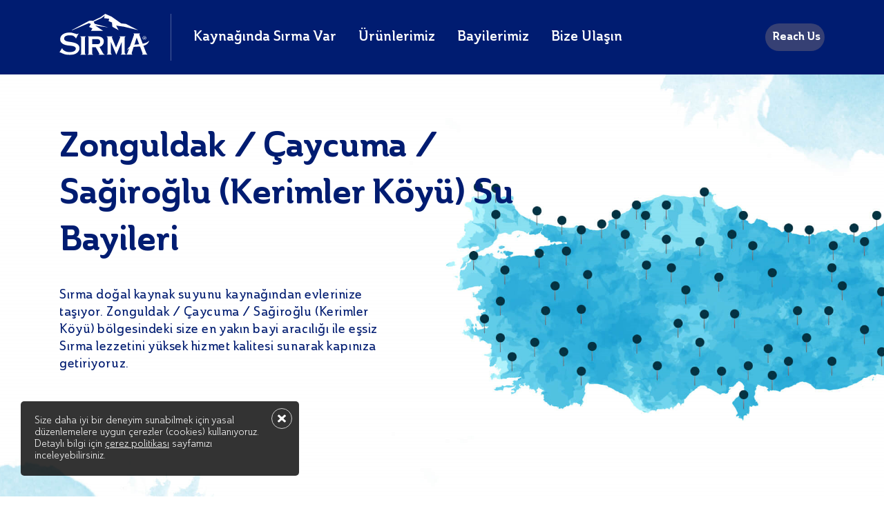

--- FILE ---
content_type: text/html; charset=utf-8
request_url: https://www.sirma.com.tr/bayilerimiz/zonguldak/caycuma/sagiroglu-kerimler-koyu
body_size: 25472
content:

<!DOCTYPE html>
<html lang="tr">

<head>
    <meta charset="UTF-8">
    <meta name="viewport" content="width=device-width, initial-scale=1.0">
    <meta http-equiv="X-UA-Compatible" content="ie=edge" />
    <meta name="generator" content="Nexum - www.nexum.com.tr" />
    <meta name="theme-color" content="#001c71">

    <style>@charset "UTF-8";.navBarHeader{position:absolute;width:100%;z-index:2}.navBarHeader.darkBlue{position:relative;background:#001c71}.navBarHeader.darkBlue .navBarHeaderIn:after{display:none}.navBarHeader .navBarHeaderIn{display: flex; align-items: center; padding:20px 0; position:relative}@media only screen and (max-width:990px) and (min-width:320px){.navBarHeader .navBarHeaderIn{padding:20px 16px 0px 16px}}.navBarHeader .navBarHeaderIn:after{content:"";position:absolute;bottom:0;opacity:0.3;border-radius:1px;background-color:#ffffff;width:100%;height:1px}@media only screen and (max-width:990px) and (min-width:320px){.navBarHeader .navBarHeaderIn:after{display:none}}.navBarHeader .navBarHeaderIn .navBarHeaderContent{display:flex;justify-content:space-between;align-items:center;width: 100%;}@media only screen and (max-width:990px) and (min-width:320px){.navBarHeader .navBarHeaderIn .navBarHeaderContent{border-bottom:1px solid transparent;padding-bottom:20px}}.navBarHeader .navBarHeaderIn .navBarHeaderContent .leftArea{display:flex;justify-content:center;align-items:center}.navBarHeader .navBarHeaderIn .navBarHeaderContent .leftArea .logo{position:relative;padding-right:32px;margin-right:32px}@media only screen and (max-width:340px){.navBarHeader .navBarHeaderIn .navBarHeaderContent .leftArea .logo{padding-right:22px;margin-right:22px}}.navBarHeader .navBarHeaderIn .navBarHeaderContent .leftArea .logo:after{content:"";position:absolute;bottom:0;opacity:0.3;border-radius:1px;background-color:#ffffff;width:1px;height:100%;right:0}@media only screen and (max-width:990px) and (min-width:320px){.navBarHeader .navBarHeaderIn .navBarHeaderContent .leftArea .logo:after{display:none}}.navBarHeader .navBarHeaderIn .navBarHeaderContent .leftArea .logo img{width:130px}@media only screen and (max-width:340px){.navBarHeader .navBarHeaderIn .navBarHeaderContent .leftArea .logo img{width:110px}}.navBarHeader .navBarHeaderIn .navBarHeaderContent .leftArea .logo a{margin-right:0}@media only screen and (max-width:990px) and (min-width:320px){.navBarHeader .navBarHeaderIn .navBarHeaderContent .leftArea .logo a{display:block}}.navBarHeader .navBarHeaderIn .navBarHeaderContent .leftArea a{font-size:20px;font-weight:600;font-stretch:normal;font-style:normal;line-height:normal;letter-spacing:normal;color:#ffffff;margin-right:32px}@media only screen and (max-width:1151px) and (min-width:991px){.navBarHeader .navBarHeaderIn .navBarHeaderContent .leftArea a{font-size:18px}}@media only screen and (max-width:990px) and (min-width:320px){.navBarHeader .navBarHeaderIn .navBarHeaderContent .leftArea a{display:none}}.navBarHeader .navBarHeaderIn .navBarHeaderContent .leftArea .headerMenuList{position:relative;}.navBarHeader .navBarHeaderIn .navBarHeaderContent .leftArea .headerMenuList:hover ul{display:block}.navBarHeader .navBarHeaderIn .navBarHeaderContent .leftArea .headerMenuList ul{position:absolute;border-radius:5px;background-color:#ffffff;margin-top:28px;width:253px;display:none;list-style-type:none;margin-bottom:0;margin-left:0}.navBarHeader .navBarHeaderIn .navBarHeaderContent .leftArea .headerMenuList ul:before{content:"";position:absolute;left:29px;top:-15px;border-style:solid;border-width:0 15px 15px;border-color:transparent transparent #f7f7f7;z-index:9}.navBarHeader .navBarHeaderIn .navBarHeaderContent .leftArea .headerMenuList ul:after{content:"";position:absolute;left:30px;top:-14px;border-style:solid;border-width:0 14px 14px;border-color:transparent transparent #fff;z-index:10}.navBarHeader .navBarHeaderIn .navBarHeaderContent .leftArea .headerMenuList ul li{padding:22px 16px;border-bottom:1px solid #eff2f7}.navBarHeader .navBarHeaderIn .navBarHeaderContent .leftArea .headerMenuList ul li a{font-size:16px;font-weight:600;font-stretch:normal;font-style:normal;line-height:normal;letter-spacing:normal;color:#000000;margin:0}.navBarHeader .navBarHeaderIn .navBarHeaderContent .leftArea .headerMenuList ul li a:hover{color:#001c71;font-weight:600}.navBarHeader .navBarHeaderIn .navBarHeaderContent .rightArea{display:flex;justify-content:center;align-items:center}.navBarHeader .navBarHeaderIn .navBarHeaderContent .rightArea a{margin-right:8px}.navBarHeader .navBarHeaderIn .navBarHeaderContent .rightArea .user{background-color:#ffffff;width:40px;height:40px;position:relative;border-radius:50%;display:block}.navBarHeader .navBarHeaderIn .navBarHeaderContent .rightArea .user:after{content:"";position:absolute;right:0;top:50%;background:url("/s-assets/images/user.png");width:16px;height:18px;left:0;text-align:center;margin:-9px auto 0 auto}.navBarHeader .navBarHeaderIn .navBarHeaderContent .rightArea .language{width:86px;height:40px;overflow:hidden;border-radius:25px;display:flex;flex-wrap:wrap;align-items:center;background:#364074;justify-content:center}@media only screen and (max-width:990px){.navBarHeader .navBarHeaderIn .navBarHeaderContent .rightArea .language{display:none}}.navBarHeader .navBarHeaderIn .navBarHeaderContent .rightArea .language .lang-block{display:flex;flex-wrap:wrap;flex-direction:row;justify-content:space-between;width:100%}.navBarHeader .navBarHeaderIn .navBarHeaderContent .rightArea .language .lang-block a{color:#fff;font-weight:800;padding:10px 8px;margin-right:0px}.navBarHeader .navBarHeaderIn .navBarHeaderContent .rightArea .language .lang-block a.active{background:white;padding:10px 13px;border-radius:50px;color:#001c71}.navBarHeader .navBarHeaderIn .navBarHeaderContent .rightArea .shape{background-color:#ffffff;width:40px;height:40px;position:relative;border-radius:50%;display:block}.navBarHeader .navBarHeaderIn .navBarHeaderContent .rightArea .shape:after{content:"";position:absolute;right:0;top:50%;background:url("/s-assets/images/shape.png");width:16px;height:19px;left:0;text-align:center;margin:-9px auto 0 auto}.navBarHeader .navBarHeaderIn .navBarHeaderContent .rightArea .mobileMenu{display:none;position:relative;padding-left:16px;margin-left:8px;margin-top:5px}.navBarHeader .navBarHeaderIn .navBarHeaderContent .rightArea .mobileMenu:after{content:"";position:absolute;bottom:2px;background-color:#ffffff;width:2px;height:100%;left:0;border-radius:1px;display:none}.navBarHeader .navBarHeaderIn .navBarHeaderContent .rightArea .mobileMenu a{margin:0}.navBarHeader .navBarHeaderIn .navBarHeaderContent .rightArea .mobileMenu .closeMenu{display:none}.navBarHeader .navBarHeaderIn .navBarHeaderContent .rightArea .mobileMenu .lang-block{width:86px;height:40px;overflow:hidden;border-radius:25px;display:flex;flex-wrap:wrap;align-items:center;background:#364074;justify-content:center;margin-right:15px}.navBarHeader .navBarHeaderIn .navBarHeaderContent .rightArea .mobileMenu .lang-block:after{content:"";position:absolute;width:2px;border-radius:1px;background-color:#ffffff;right:0}.navBarHeader .navBarHeaderIn .navBarHeaderContent .rightArea .mobileMenu .lang-block a{color:#fff;font-weight:800;padding:10px 8px;margin-right:0px}@media only screen and (max-width:990px) and (min-width:320px){.navBarHeader .navBarHeaderIn .navBarHeaderContent .rightArea .mobileMenu{display:flex;align-items:center}}.navBarHeader .navBarHeaderIn .navBarHeaderContent .rightArea #button-10 .knobs:after,.navBarHeader .navBarHeaderIn .navBarHeaderContent .rightArea #button-10 .knobs:before,.navBarHeader .navBarHeaderIn .navBarHeaderContent .rightArea #button-10 .knobs span{position:absolute;top:2px;width:30px;height:18px;font-size:14px;font-weight:bold;text-align:center;line-height:1;padding:9px 4px;border-radius:25px;transition:0.3s ease all}.navBarHeader .navBarHeaderIn .navBarHeaderContent .rightArea #button-10 .knobs:before{content:"";left:2px;background-color:#fff}.navBarHeader .navBarHeaderIn .navBarHeaderContent .rightArea #button-10 .knobs:after{content:"EN";right:2px;color:#fff;top:4px}.navBarHeader .navBarHeaderIn .navBarHeaderContent .rightArea #button-10 .knobs span{display:inline-block;left:4px;color:#001c71;z-index:1;top:4px}.navBarHeader .navBarHeaderIn .navBarHeaderContent .rightArea #button-10 .checkbox:checked+.knobs span{color:#fff}.navBarHeader .navBarHeaderIn .navBarHeaderContent .rightArea #button-10 .checkbox:checked+.knobs:before{left:46px;background-color:#fff}.navBarHeader .navBarHeaderIn .navBarHeaderContent .rightArea #button-10 .checkbox:checked+.knobs:after{color:#001c71}.navBarHeader .navBarHeaderIn .navBarHeaderContent .rightArea #button-10 .checkbox:checked~.layer{background-color:#fcebeb}.navBarHeader .navBarHeaderIn .navBarHeaderContent .rightArea .button{position:relative;width:86px;height:40px;overflow:hidden;border-radius:25px}@media only screen and (max-width:990px) and (min-width:320px){.navBarHeader .navBarHeaderIn .navBarHeaderContent .rightArea .button{display:none}}.navBarHeader .navBarHeaderIn .navBarHeaderContent .rightArea .button input{position:relative;width:100%;height:100%;padding:0;margin:0;opacity:0;cursor:pointer;z-index:3}.navBarHeader .navBarHeaderIn .navBarHeaderContent .rightArea .button .knobs{position:absolute;top:0;right:0;bottom:0;left:0;z-index:2;background:#364074}.navBarHeader .mobile-Menu{width:100%;height:100vh;background:#fff;display:none}.navBarHeader .mobile-Menu .mobile-Menu-in{margin-bottom:80px}.navBarHeader .mobile-Menu .mobile-Menu-in .accordion{width:100%;margin:0 auto}.navBarHeader .mobile-Menu .mobile-Menu-in .accordion-header{font-size:26px;font-weight:bold;font-stretch:normal;font-style:normal;line-height:normal;letter-spacing:normal;color:#001c71;padding:28px 16px;cursor:pointer;position:relative}.navBarHeader .mobile-Menu .mobile-Menu-in .accordion-header a{color:#001c71}.navBarHeader .mobile-Menu .mobile-Menu-in .accordion__item{border-bottom:1px solid #e5eaf2}.navBarHeader .mobile-Menu .mobile-Menu-in .accordion__item>.accordion-header.iconArrow:after{content:" ";position:absolute;transition:0.3s all;transform:rotate(0deg);font-size:40px;right:16px;width:18px;height:12px;top:45px;background:url("/s-assets/images/bottom-menu-arrow.png")}.navBarHeader .mobile-Menu .mobile-Menu-in .accordion__item.active>.accordion-header.iconArrow:after{transform:rotate(180deg)}.navBarHeader .mobile-Menu .mobile-Menu-in .accordion-body__contents{border-radius:4px;background:#eaeef5;padding:32px 16px}.navBarHeader .mobile-Menu .mobile-Menu-in .accordion-body__contents .contents_text_item ul{list-style-type:none}.navBarHeader .mobile-Menu .mobile-Menu-in .accordion-body__contents .contents_text_item ul li{font-size:18px;font-weight:500;font-stretch:normal;font-style:normal;line-height:normal;letter-spacing:normal;color:#001c71;margin-bottom:32px}.navBarHeader .mobile-Menu .mobile-Menu-in .accordion-body__contents .contents_text_item ul li:last-child{margin-bottom:0}.navBarHeader .mobile-Menu .mobile-Menu-in .accordion-body__contents .contents_text_item ul li a{color:#001c71}.navBarHeader .mobile-Menu .mobile-Menu-in .accordion-body{display:none}.hidden_s{overflow:hidden;position:relative;height:100%}@font-face{font-family:"Ainslie";src:url("/s-assets/font/Ainslie-NorBold.eot");src:url("/s-assets/font/Ainslie-NorBold.eot?#iefix") format("embedded-opentype"),url("/s-assets/font/Ainslie-NorBold.woff2") format("woff2"),url("/s-assets/font/Ainslie-NorBold.woff") format("woff");font-weight:bold;font-style:normal;font-display:swap}@font-face{font-family:"Ainslie";src:url("/s-assets/font/Ainslie-NorMedium.eot");src:url("/s-assets/font/Ainslie-NorMedium.eot?#iefix") format("embedded-opentype"),url("/s-assets/font/Ainslie-NorMedium.woff2") format("woff2"),url("/s-assets/font/Ainslie-NorMedium.woff") format("woff");font-weight:500;font-style:normal;font-display:swap}@font-face{font-family:"Ainslie";src:url("/s-assets/font/Ainslie-NorDemiBold.eot");src:url("/s-assets/font/Ainslie-NorDemiBold.eot?#iefix") format("embedded-opentype"),url("/s-assets/font/Ainslie-NorDemiBold.woff2") format("woff2"),url("/s-assets/font/Ainslie-NorDemiBold.woff") format("woff");font-weight:600;font-style:normal;font-display:swap}@font-face{font-family:"Ainslie";src:url("/s-assets/font/Ainslie-NorBook.eot");src:url("/s-assets/font/Ainslie-NorBook.eot?#iefix") format("embedded-opentype"),url("/s-assets/font/Ainslie-NorBook.woff2") format("woff2"),url("/s-assets/font/Ainslie-NorBook.woff") format("woff");font-weight:normal;font-style:normal;font-display:swap}body{margin:0;font-family:"Ainslie";font-style:normal;background:#ffffff}*{font-family:"Ainslie"}.homepageBg{background:#f7f7f7}.hidden{display:none!important}h1,h2,h3,h4,h5,h6,p{margin:0;padding:0}.clearfix:after{visibility:hidden;display:block;font-size:0;content:" ";clear:both;height:0}a{text-decoration:none}ul{margin:0;padding:0;list-style-type:none}*{box-sizing:border-box;margin:0;padding:0}.hidden_s{overflow:hidden;position:relative;height:100%}a.nxmBtn{font-size:18px;font-weight:600;font-stretch:normal;font-style:normal;line-height:1;letter-spacing:normal;color:#001c71;position:relative;padding-right:32px;transition:right 0.8s ease;padding-bottom:4px}a.nxmBtn:hover :after{right:-5px}a.nxmBtn:after{content:"";position:absolute;right:0;top:9px;background:url("/s-assets/images/rightArrow.png");width:16px;height:10px}a.nxmBtn:before{content:"";position:absolute;right:0;bottom:0;width:100%;height:2px;background:#001c71}.containerNxm{width:1108px;margin:0 auto}@media only screen and (max-width:1151px) and (min-width:991px){.containerNxm{width:960px}}@media only screen and (max-width:767px){.containerNxm{width:100%}}@media only screen and (max-width:990px) and (min-width:320px){.containerNxm{width:100%}}.homeBanner{position:relative}.homeBanner .bgLayer{position:absolute;width:100%;height:100%;opacity:0.7;top:0;background:linear-gradient(90deg,#001c71 35%,rgba(0,0,0,0) 100%)}.homeBanner .homeBannerIn .sliderItem{display:flex;padding-top:30px}@media only screen and (max-width:1151px) and (min-width:991px){.homeBanner .homeBannerIn .sliderItem{padding:30px 10px 0px}}@media only screen and (max-width:767px){.homeBanner .homeBannerIn .sliderItem{display:block;padding:0 16px;position:relative}}@media only screen and (max-width:990px) and (min-width:768px){.homeBanner .homeBannerIn .sliderItem{display:block;padding:0 16px;position:relative}}.homeBanner .homeBannerIn .sliderItem .sliderItemText{width:50%;padding-top:50px}@media only screen and (max-width:767px){.homeBanner .homeBannerIn .sliderItem .sliderItemText{width:100%;padding-bottom:190px}}@media only screen and (max-width:990px) and (min-width:768px){.homeBanner .homeBannerIn .sliderItem .sliderItemText{width:65%;padding-bottom:190px}}.homeBanner .homeBannerIn .sliderItem .sliderItemText h2{font-size:50px;font-weight:bold;font-stretch:normal;font-style:normal;line-height:1.12;letter-spacing:normal;color:#ffffff;margin-bottom:32px}@media only screen and (max-width:1151px) and (min-width:991px){.homeBanner .homeBannerIn .sliderItem .sliderItemText h2{overflow:hidden;text-overflow:ellipsis;display:-webkit-box;-webkit-line-clamp:3;-webkit-box-orient:vertical;font-size:32px;line-height:1.28}}@media only screen and (max-width:767px){.homeBanner .homeBannerIn .sliderItem .sliderItemText h2{font-size:32px;margin-bottom:22px}}@media only screen and (max-width:990px) and (min-width:768px){.homeBanner .homeBannerIn .sliderItem .sliderItemText h2{font-size:32px;margin-bottom:22px}}.homeBanner .homeBannerIn .sliderItem .sliderItemText p{font-size:18px;font-weight:500;font-stretch:normal;font-style:normal;line-height:1.44;letter-spacing:normal;color:#ffffff;margin-bottom:48px}@media only screen and (max-width:1151px) and (min-width:991px){.homeBanner .homeBannerIn .sliderItem .sliderItemText p{overflow:hidden;text-overflow:ellipsis;display:-webkit-box;-webkit-line-clamp:4;-webkit-box-orient:vertical;margin-bottom:30px}}.homeBanner .homeBannerIn .sliderItem .sliderItemText a{font-size:18px;font-weight:bold;font-stretch:normal;font-style:normal;line-height:1;letter-spacing:normal;color:#ffffff;border-radius:25px;border:solid 2px #9da6ba;padding:13px 46px;display:inline-block}.homeBanner .homeBannerIn .sliderItem .sliderItemImage{width:50%;min-height:554px;font-size:0}@media only screen and (max-width:767px){.homeBanner .homeBannerIn .sliderItem .sliderItemImage{width:55%;min-height:auto;position:absolute;right:16px;bottom:0}}@media only screen and (max-width:990px) and (min-width:768px){.homeBanner .homeBannerIn .sliderItem .sliderItemImage{width:45%;min-height:auto;position:absolute;right:16px;bottom:0}}@media only screen and (max-width:1151px) and (min-width:991px){.homeBanner .homeBannerIn .sliderItem .sliderItemImage{min-height:479px}}.homeBanner .homeBannerIn .sliderItem .sliderItemImage img{width:100%}.homeBanner .swiper-pagination{text-align:left!important;left:7px!important;bottom:123px!important}@media only screen and (max-width:1151px) and (min-width:991px){.homeBanner .swiper-pagination{bottom:45px!important}}@media only screen and (max-width:767px){.homeBanner .swiper-pagination{left:23px!important;bottom:34px!important}}@media only screen and (max-width:990px) and (min-width:768px){.homeBanner .swiper-pagination{left:23px!important;bottom:34px!important}}.homeBanner .swiper-pagination-bullet{width:10px;height:10px;margin-right:24px!important;background-color:#001c71;opacity:1}.homeBanner .swiper-pagination-bullet-active{border-radius:6px;background-color:#001c71;position:relative}.homeBanner .swiper-pagination-bullet-active:before{content:"";position:absolute;width:26px;height:26px;border-radius:15px;border:solid 2px #001c71;top:-10px;left:-10px}</style>
    
    <link rel="preload" href="/s-assets/font/Ainslie-NorBold.woff2" as="font" type="font/woff2" crossorigin>
    <link rel="preload" href="/s-assets/font/Ainslie-NorMedium.woff2" as="font" type="font/woff2" crossorigin>
    <link rel="preload" href="/s-assets/font/Ainslie-NorDemiBold.woff2" as="font" type="font/woff2" crossorigin>
    <link rel="preload" href="/s-assets/font/Ainslie-NorBook.woff2" as="font" type="font/woff2" crossorigin>

    <link rel="preload" as="image" href="/s-assets/images/sirma-logo-2024.svg" />

    <style>img{max-width:100%;width:100%;height:auto}</style>

    
    <title>Zonguldak / &#199;aycuma / Sağiroğlu (Kerimler K&#246;y&#252;) Su Bayileri - Sırma</title>
    <meta name="description" content="Zonguldak / &#199;aycuma / Sağiroğlu (Kerimler K&#246;y&#252;) Su Bayileri - Sırma">
    <meta name="keywords" content="Zonguldak, &#199;aycuma, Sağiroğlu (Kerimler K&#246;y&#252;), Su Bayileri, Sırma">


    



    <link rel="canonical" href="https://www.sirma.com.tr/bayilerimiz/zonguldak/caycuma/sagiroglu-kerimler-koyu">

        <link rel="preload" as="image" href="/Files/bayilerimiz-turkiye-haritasi.webp" />

    <link rel="preload" href="/s-assets/js/dealers-scripts.js?v=Y4ysxmJjII046n_C2vwbMcuwNiFn0ofygKybPKkMu-Y1" as="script" />


    <link rel="preload" href="/s-assets/css/dealers-styles.css?v=WwgdhYjzpqjT19Y_329GfJ-uwV_31AwqbNJtyvr2vU41" as="style" onload="this.onload=null;this.rel='stylesheet'">

    <noscript><link rel="stylesheet" href="/s-assets/css/dealers-styles.css?v=WwgdhYjzpqjT19Y_329GfJ-uwV_31AwqbNJtyvr2vU41"></noscript>




<!-- Global site tag (gtag.js) - Google Analytics -->
<script async src="https://www.googletagmanager.com/gtag/js?id=G-B61VN2BP0X"></script>
<script>
  window.dataLayer = window.dataLayer || [];
  function gtag(){dataLayer.push(arguments);}
  gtag('js', new Date());

  gtag('config', 'G-B61VN2BP0X');
</script>


</head>
<body>


<div class="navBarHeader darkBlue">
    <div class="containerNxm">
        <div class="navBarHeaderIn">
            <div class="navBarHeaderContent">
                <div class="leftArea">
                    <div class="logo">
                        <a href="/" aria-label="Sırma">
							
                            <img src="/s-assets/images/sirma-logo-2024.svg" alt="Sırma" />
                        </a>
                    </div>
					
                    <div class="headerMenuList">
						<a href="javascript:;" class="tooltipMenu" >
							Kaynağında Sırma Var
						</a>
						<ul>
							<li>
                                <a href="/hikayemiz">
                                    Hikayemiz
                                </a>
							</li>
							<li>
                                <a href="/kaynaklarimiz">
                                    Kalitenin Kaynağı
                                </a>
							</li>
							<li>
                                <a href="/haberler">
                                    Kaynağından Haberler
                                </a>
							</li>
							<li>
                                <a href="/kaynagindan-dunyaya">
                                    Kaynağından Dünyaya
                                </a>
							</li>
							
						</ul>
					</div>
					 <div class="headerMenuList">
						 <a href="/urunler" class="tooltipMenu" >
							Ürünlerimiz
						</a>
							 <ul>
									<li>
										<a href="/urunler/maden-suyu-ailesi">
											Sırma Maden Suyu Ailesi
										</a>
									</li>
									<li>
										<a href="/urunler/churchill-sirma">
											Sırma Churchill
										</a>
									</li>
									<li>
										<a href="/urunler/sparkling-ice-tea-ailesi">
											Sırma Sparkling Ice Tea
										</a>
									</li>
									<li>
										<a href="/urunler/karma-ailesi">
											Sırma Karma
										</a>
									</li>
									<li>
										<a href="/urunler/su-ailesi">
											Sırma Su Ailesi
										</a>
									</li>
							</ul>
					</div>
                   
                    <a href="/bayilerimiz">
                        Bayilerimiz
                    </a>
                    <a href="/iletisim">
                        Bize Ulaşın
                    </a>
                </div>
                <div class="rightArea">
                    <div class="language">
                        <div class="lang-block">
                            
                            <a href="/from-our-water-resources-to-the-world" style="padding:0px 0px 0px 10px;">
                                Reach Us
                            </a>
                        </div>
                    </div>
                    <div class="mobileMenu">
						<div class="lang-block">
                            
                            <a href="/from-our-water-resources-to-the-world">
                                Reach Us
                            </a>
                        </div>
						<a href="javascript:;" class="closeMenu">
							<img src="/s-assets/images/mobileMenuClose.svg" alt="Kapat" />
						</a>
                        <a href="javascript:;" aria-label="Menu" class="mobileMenuOpen">
                            <svg xmlns="http://www.w3.org/2000/svg" width="24" height="22" viewBox="0 0 24 22">
								<g fill="none" fill-rule="evenodd">
									<g fill="#FFF">
										<g transform="translate(-335 -29) translate(335 29)">
											<rect width="24" height="2.4" rx="1.2"/>
											<rect width="24" height="2.4" y="19.2" rx="1.2"/>
											<rect width="24" height="2.4" y="9.6" rx="1.2"/>
										</g>
									</g>
								</g>
							</svg>
                        </a>
                    </div>

                </div>
            </div>
        </div>
    </div>
	<div class="mobile-Menu">
		<div class="mobile-Menu-in">
			<div class="accordion js-accordion" id="homeAccordion">
				<div class="accordion__item js-accordion-item">
					<div class="accordion-header js-accordion-header iconArrow">
						Kaynağında Sırma Var
					</div> 
					<div class="accordion-body js-accordion-body" style="">
						<div class="accordion-body__contents">
							<div class="contents_text">
								<div class="contents_text_item">
                                    <ul>
                                        <li>
                                            <a href="/hikayemiz">
                                                Hikayemiz
                                            </a>
                                        </li>
                                        <li>
                                            <a href="/kaynaklarimiz">
                                                Kalitenin Kaynağı
                                            </a>
                                        </li>
                                        <li>
                                            <a href="/haberler">
                                                Kaynağından Haberler
                                            </a>
                                        </li>
                                        <li>
                                            <a href="/kaynagindan-dunyaya">
                                                Kaynağından Dünyaya
                                            </a>
                                        </li>
                                        
                                    </ul>
								</div>
							</div>
						</div>
					</div>
				</div>
    
				<div class="accordion__item js-accordion-item">
					<div class="accordion-header js-accordion-header iconArrow">
						Ürünlerimiz
					</div> 
					<div class="accordion-body js-accordion-body" style="">
						<div class="accordion-body__contents">
							<div class="contents_text">
                                <div class="contents_text_item">
                                        <ul>
                                                <li>
                                                    <a href="/urunler/maden-suyu-ailesi">
                                                        Sırma Maden Suyu Ailesi
                                                    </a>
                                                </li>
                                                <li>
                                                    <a href="/urunler/churchill-sirma">
                                                        Sırma Churchill
                                                    </a>
                                                </li>
                                                <li>
                                                    <a href="/urunler/sparkling-ice-tea-ailesi">
                                                        Sırma Sparkling Ice Tea
                                                    </a>
                                                </li>
                                                <li>
                                                    <a href="/urunler/karma-ailesi">
                                                        Sırma Karma
                                                    </a>
                                                </li>
                                                <li>
                                                    <a href="/urunler/su-ailesi">
                                                        Sırma Su Ailesi
                                                    </a>
                                                </li>
                                        </ul>
                                </div>
								
							</div>
							
						</div>
					</div>
				</div>
    
				<div class="accordion__item js-accordion-item">
					<div class="accordion-header js-accordion-header">
						<a href="/bayilerimiz">
							 Bayilerimiz
						</a>
					</div> 
				</div>
    
				<div class="accordion__item js-accordion-item">
					<div class="accordion-header js-accordion-header">
						 <a href="/iletisim">
							Bize Ulaşın
						</a>
					</div> 
				</div>
                            
    
			</div>
		</div>
	</div>
</div>

    




    <div class="contentBanner" style='background:url("/Files/bayilerimiz-turkiye-haritasi.webp") !important;background-repeat:no-repeat !important;background-size:cover !important;background-position:center !important;'>
        <div class="containerNxm">
            <div class="contentBannerIn">
                <div class="contentBannerInItem">
                    <h1>
                        Zonguldak / &#199;aycuma / Sağiroğlu (Kerimler K&#246;y&#252;) Su Bayileri
                    </h1>
                    <p style="color:#001c71 !important">
                        Sırma doğal kaynak suyunu kaynağından evlerinize taşıyor. Zonguldak / &#199;aycuma / Sağiroğlu (Kerimler K&#246;y&#252;) b&#246;lgesindeki size en yakın bayi aracılığı ile eşsiz Sırma lezzetini y&#252;ksek hizmet kalitesi sunarak kapınıza getiriyoruz.
                    </p>
                </div>
            </div>
        </div>
    </div>
    <div class="OurDealers">
        <div class="containerNxm">
            <div class="OurDealersIn">
                <div class="OurDealers-filter">
                    <form id="dealers-filter-form" name="dealers-filter-form" action="#" class="filter-dealers">
                        <div class="filter-col">
                            <label for="city">İl:</label>
                            <select id="city" name="city">
                                    <option value="0">Seçiniz</option>
                                        <option data-slug="/adana" value="5a4dc6ef-5bcb-4e69-a71c-e51c42d4bc34" >Adana</option>
                                        <option data-slug="/Adapazarı" value="72b92c3c-1531-c3aa-495b-08db94b8d631" >Adapazarı</option>
                                        <option data-slug="/aksaray" value="69a7352b-3cb7-4bdb-b879-69f01a48ae24" >Aksaray</option>
                                        <option data-slug="/amasya" value="05968c01-7f33-461d-9cf3-c4d98d63d7f5" >Amasya</option>
                                        <option data-slug="/ankara" value="571e453f-2cc0-4cda-8a65-0668b7b43625" >Ankara</option>
                                        <option data-slug="/antalya" value="31549be1-85d4-4f92-b593-ca5167c80145" >Antalya</option>
                                        <option data-slug="/aydin" value="d88f5833-2a91-4e59-9533-96e8469d83d8" >Aydın</option>
                                        <option data-slug="/balikesir" value="f50611f4-415d-4ec3-af26-2e4c411a2c6b" >Balıkesir</option>
                                        <option data-slug="/bartin" value="a85acc4d-6c59-426b-a041-3030450a5d69" >Bartin</option>
                                        <option data-slug="/bilecik" value="ba717fa6-3f2a-4399-8295-0b88d030f13e" >Bilecik</option>
                                        <option data-slug="/bolu" value="ced2d7f4-63df-46aa-ae8a-72714f1d830f" >Bolu</option>
                                        <option data-slug="/burdur" value="292b373b-7258-cd77-c199-08dc0098ad05" >Burdur</option>
                                        <option data-slug="/bursa" value="0ceff68d-ab8f-4771-9acf-193e354f1f52" >Bursa</option>
                                        <option data-slug="/canakkale" value="45e25ed1-27c3-49b8-a833-f65686fc856c" >&#199;anakkale</option>
                                        <option data-slug="/cankiri" value="f40c7b59-0847-4f1f-b1d8-0501d547cb92" >&#199;ankırı</option>
                                        <option data-slug="/denizli" value="8f75f721-9469-4d16-ad5a-71518fa8a579" >Denizli</option>
                                        <option data-slug="/duzce" value="efccae3f-b57a-48eb-aece-f48fea41fb3f" >D&#252;zce</option>
                                        <option data-slug="edirne" value="c22488bc-57d9-c1b0-11af-08ddbeceebfa" >Edirne</option>
                                        <option data-slug="/eskisehir" value="6d106006-d0d6-42e3-bf78-a27398a1e9db" >Eskişehir</option>
                                        <option data-slug="/giresun" value="c244913c-8d1f-40df-bfce-9c2377da7c96" >Giresun</option>
                                        <option data-slug="/hatay" value="2200f8e2-121f-4544-9e68-1d76d7da007a" >Hatay</option>
                                        <option data-slug="/istanbul" value="df5a1604-9ed2-457e-8459-ffe2d30f3631" >İstanbul</option>
                                        <option data-slug="/izmir" value="0e7438ed-250b-4563-81ba-46a2120ea203" >İzmir</option>
                                        <option data-slug="/karabuk" value="c6573e92-f1a6-4de5-8010-6851dc3a27ea" >Karab&#252;k</option>
                                        <option data-slug="/kastamonu" value="44cbb617-ffe3-4472-97fa-485076152254" >Kastamonu</option>
                                        <option data-slug="/kayseri" value="a852864b-8b36-4e38-8e39-f17079f82cf1" >Kayseri</option>
                                        <option data-slug="/kirikkale" value="6d64bc80-a538-46fd-8c2d-8b76e9275638" >Kırıkkale</option>
                                        <option data-slug="kirklareli" value="17762aca-3054-c36f-d253-08ddbecea2c2" >Kırklareli</option>
                                        <option data-slug="/kocaeli" value="c45f3c55-1d22-492c-a485-2a44e71cd00d" >Kocaeli</option>
                                        <option data-slug="/konya" value="3c86126c-94a8-4b42-b8e8-e86f5b37d1c7" >Konya</option>
                                        <option data-slug="/kutahya" value="7a5af03f-9300-4cc8-af6d-d1ecfc96be6b" >K&#252;tahya</option>
                                        <option data-slug="/manisa" value="e6f11b2e-ff70-4fa4-82e0-4bc6d6dc4dda" >Manisa</option>
                                        <option data-slug="/mersin" value="ff306859-a179-40e6-acac-057afd4b28dc" >Mersin</option>
                                        <option data-slug="/mugla" value="07dc25ed-f7af-47c0-a4a6-68c3ddd71ae1" >Muğla</option>
                                        <option data-slug="/nevsehir" value="f7a25209-2c79-4a33-935e-d702e951d1fe" >Nevşehir</option>
                                        <option data-slug="/nigde" value="8ee67929-3d64-4ff5-b24c-386fa849bb7e" >Niğde</option>
                                        <option data-slug="/ordu" value="f09248bb-8b0d-41d8-beea-c165b0fa55bb" >Ordu</option>
                                        <option data-slug="/samsun" value="d2ac83b3-cf2c-435e-bc35-79d076f37f8c" >Samsun</option>
                                        <option data-slug="/sinop" value="58351129-018e-4e3f-9e7c-77c4d16b1309" >Sinop</option>
                                        <option data-slug="/tekirdag" value="37c53bc8-ad1e-c175-99e7-08dc848455e8" >Tekirdağ</option>
                                        <option data-slug="/tokat" value="9fb59d50-cfe3-42c7-ba6f-233ac1d6bce2" >Tokat</option>
                                        <option data-slug="/trabzon" value="3fd1db96-aa25-cfda-e149-08d979aac88a" >Trabzon</option>
                                        <option data-slug="/usak" value="7d968fcc-252e-497e-a10f-da78b0cfca08" >Uşak</option>
                                        <option data-slug="/yalova" value="95cbe715-1dbf-44eb-9547-c13d145cba9d" >Yalova</option>
                                        <option data-slug="/yozgat" value="9edbfd0b-aea3-4c29-8b6b-76ce429987e3" >Yozgat</option>
                                        <option data-slug="/zonguldak" value="0da06a9c-b1a3-4703-bc0f-f990f4f64d55" selected>Zonguldak</option>
                            </select>
                        </div>
                        <div class="filter-col">
                            <label for="district">İlçe:</label>
                            <select id="district" name="district">
                                    <option value="0">Seçiniz</option>
                                        <option data-slug="/caycuma" value="1bc4ccf4-6ef7-49e0-aae0-3f586d680bc5" selected>&#199;aycuma</option>
                                        <option data-slug="/eregli" value="566355b7-f877-46f4-aabe-93803d6c8613" >Ereğli</option>
                                        <option data-slug="/kozlu" value="34cf1539-7bd5-4443-b24e-335b4ca89565" >Kozlu</option>
                                        <option data-slug="/merkez" value="b5e468cd-aaaa-4e78-a6f5-aac95c211ae1" >Merkez</option>
                            </select>
                        </div>
                        <div class="filter-col">
                            <label for="street">Mahalle:</label>
                            <select id="street" name="street">
                                    <option value="0">Seçiniz</option>
                                        <option data-slug="/abacik-filyos-koyu" value="054e0d88-2d1f-447b-84cd-4f561b7a5b86" >Abacik (Filyos K&#246;y&#252;)</option>
                                        <option data-slug="/acarlar-hacilar-koyu" value="f6b00aac-d9ae-4778-8065-26815f09e938" >Acarlar (Hacilar K&#246;y&#252;)</option>
                                        <option data-slug="/agalar-madenler-koyu" value="762b1eed-1942-448f-b41e-5ddc460eba2e" >Ağalar (Madenler K&#246;y&#252;)</option>
                                        <option data-slug="/ahmet-beyoglu-sehler-koyu" value="99e25bbd-7732-43ff-adf7-01be32472013" >Ahmet Beyoğlu (Şehler K&#246;y&#252;)</option>
                                        <option data-slug="/ahmetbasaoglu-helvacilar-koyu" value="1e657f01-c38c-4dd0-a349-40dc294474c1" >Ahmetbaşaoğlu (Helvacilar K&#246;y&#252;)</option>
                                        <option data-slug="/ahmetler-asagisarmasik-koyu" value="152a197b-ed9b-4e06-96da-85a402162971" >Ahmetler (Aşağisarmaşik K&#246;y&#252;)</option>
                                        <option data-slug="/ahmetoglu-madenler-koyu" value="271b9d5b-ee92-4f14-b4bd-cebec4b32993" >Ahmetoğlu (Madenler K&#246;y&#252;)</option>
                                        <option data-slug="/akcakoy-guzelyurt-koyu" value="f4c4fa6b-7745-450c-93b9-7820ded8f132" >Ak&#231;ak&#246;y (G&#252;zelyurt K&#246;y&#252;)</option>
                                        <option data-slug="/akcalar-haciosmanlar-koyu" value="ea5fcd2c-6f5f-43a6-bc7d-6e25449e411e" >Ak&#231;alar (Haciosmanlar K&#246;y&#252;)</option>
                                        <option data-slug="/akpinar-koyu" value="b4528a7c-661c-4c0d-afc3-cd9c9f06627c" >Akpinar K&#246;y&#252;</option>
                                        <option data-slug="/alagozler-sehler-koyu" value="ab08680b-de22-47b0-9e58-f59536d89d9b" >Alag&#246;zler (Şehler K&#246;y&#252;)</option>
                                        <option data-slug="/alibeyoglu-coburlar-koyu" value="1ad1855d-12bd-429f-b216-11abcb0a9898" >Alibeyoğlu (Coburlar K&#246;y&#252;)</option>
                                        <option data-slug="/andioglu-kerimler-koyu" value="3f8c4466-ad90-4c54-9561-b3dc05c9a4e7" >Andioğlu (Kerimler K&#246;y&#252;)</option>
                                        <option data-slug="/arapoglu-hacilar-koyu" value="86a626b1-7d4b-45b3-917a-8b8eae8c6b76" >Arapoğlu (Hacilar K&#246;y&#252;)</option>
                                        <option data-slug="/aricioglu-kayikcilar-koyu" value="2f908e92-b50d-46fd-b5f0-814f2319bb62" >Aricioğlu (Kayik&#231;ilar K&#246;y&#252;)</option>
                                        <option data-slug="/arikoglu-emirsah-koyu" value="d654ae6d-af83-417f-86c1-e6a02267b628" >Arikoğlu (Emirşah K&#246;y&#252;)</option>
                                        <option data-slug="/asagi-erenkoy-koyu" value="8f88637e-d0bc-499a-a47d-bef6f2e05c62" >Aşaği (Erenk&#246;y K&#246;y&#252;)</option>
                                        <option data-slug="/asagi-hacilar-koyu" value="536e5af5-2ef7-41c6-9862-9bda924732b0" >Aşaği (Hacilar K&#246;y&#252;)</option>
                                        <option data-slug="/asagi-yukaridere-koyu" value="1c57b473-c5f4-4a8c-9d2c-fdfb1a70da39" >Aşaği (Yukaridere K&#246;y&#252;)</option>
                                        <option data-slug="/asagi-cukur-karapinar-koyu" value="48257917-dfd4-4c14-b696-c4129ad2ebd7" >Aşaği &#199;ukur (Karapinar K&#246;y&#252;)</option>
                                        <option data-slug="/asagikiyi-helvacilar-koyu" value="dc786679-cf0e-464c-a776-f37094a2a504" >Aşağikiyi (Helvacilar K&#246;y&#252;)</option>
                                        <option data-slug="/asagitascili-tascili-koyu" value="f92c991e-928a-4a1d-a0bf-95db42d260b7" >Aşağitaş&#231;ili (Taş&#231;ili K&#246;y&#252;)</option>
                                        <option data-slug="/aydinlar-karamusa-koyu" value="8eb60972-a45a-4eab-ad93-8697fa424d24" >Aydinlar (Karamusa K&#246;y&#252;)</option>
                                        <option data-slug="/ayicioglu-cayir-koyu" value="4aa195dd-231d-417b-b3e9-9ff941fc8bcb" >Ayicioğlu (&#199;ayir K&#246;y&#252;)</option>
                                        <option data-slug="/ayilar-torlaklar-koyu" value="e0786d46-e029-45ae-a3f6-5bec0f2e196b" >Ayilar (Torlaklar K&#246;y&#252;)</option>
                                        <option data-slug="/bahceodasi-akyamac-koyu" value="abe4f940-174e-40f6-9c46-392f3ad20037" >Bah&#231;eodasi (Akyama&#231; K&#246;y&#252;)</option>
                                        <option data-slug="/baklacioglu-muhsinler-koyu" value="0041b01f-9907-4ab9-8ac3-63b3c875d253" >Baklacioğlu (Muhsinler K&#246;y&#252;)</option>
                                        <option data-slug="/baloglu-haciibadi-koyu" value="7f646b2d-93cd-4658-a31a-ef7277b37908" >Baloğlu (Haciibadi K&#246;y&#252;)</option>
                                        <option data-slug="/baskanci-cayir-koyu" value="3ad96f48-eabb-4c07-8ab1-1616da0e8bac" >Başkanci (&#199;ayir K&#246;y&#252;)</option>
                                        <option data-slug="/basorenler-yolgecen-koyu" value="cdf1600a-66bc-40d6-bfc5-1a902dc3eb06" >Baş&#246;renler (Yolge&#231;en K&#246;y&#252;)</option>
                                        <option data-slug="/bedekler-sarmasik-koyu" value="adbce6c3-f7db-46d8-8fb4-66c63a547a8e" >Bedekler (Sarmaşik K&#246;y&#252;)</option>
                                        <option data-slug="/bicakcioglu-adakoy-koyu" value="aafba23d-ebe1-4970-9ce1-915ae718fc3e" >Bi&#231;akcioğlu (Adak&#246;y K&#246;y&#252;)</option>
                                        <option data-slug="/bicakcioglu-ihsanoglu-koyu" value="393b61bc-8639-4396-b3ab-8c8e458b68e7" >Bi&#231;ak&#231;ioğlu (Ihsanoğlu K&#246;y&#252;)</option>
                                        <option data-slug="/boduklar-ramazanoglu-koyu" value="879c6476-7df5-4a68-9f7d-0ecbc8e482ef" >Boduklar (Ramazanoğlu K&#246;y&#252;)</option>
                                        <option data-slug="/bostancilar-yukaridere-koyu" value="be5e32a7-d2a7-4bd4-82d8-8348c78b6635" >Bostancilar (Yukaridere K&#246;y&#252;)</option>
                                        <option data-slug="/bostancioglu-ihsanoglu-koyu" value="23a228fe-fded-4345-9754-50d2df5edc8d" >Bostancioğlu (Ihsanoğlu K&#246;y&#252;)</option>
                                        <option data-slug="/boyacioglu-kerimler-koyu" value="d52f4958-01c4-4082-baf7-4df23fc6813e" >Boyacioğlu (Kerimler K&#246;y&#252;)</option>
                                        <option data-slug="/budaklar-guzelyurt-koyu" value="b74b2340-7736-4b6e-858b-b90a7d491238" >Budaklar (G&#252;zelyurt K&#246;y&#252;)</option>
                                        <option data-slug="/burumcek-dagustu-koyu" value="02b87640-16aa-4f22-b4a2-5f27559e3cba" >B&#252;r&#252;mcek (Dağ&#252;st&#252; K&#246;y&#252;)</option>
                                        <option data-slug="/camili-akcahatipler-koyu" value="071dc070-cdfc-477b-a625-35c778f4dd42" >Camili (Ak&#231;ahatipler K&#246;y&#252;)</option>
                                        <option data-slug="/cina-kayikcilar-koyu" value="56fcb3ad-b869-48cb-bbb6-191849e3002b" >Cina (Kayik&#231;ilar K&#246;y&#252;)</option>
                                        <option data-slug="/civaklar-koramanlar-koyu" value="537c2408-0f20-4b6a-8d0d-74f237ed6629" >Civaklar (Koramanlar K&#246;y&#252;)</option>
                                        <option data-slug="/cakillar-muhsinler-koyu" value="9ff82619-0644-4c17-a9ba-b9a59389c539" >&#199;akillar (Muhsinler K&#246;y&#252;)</option>
                                        <option data-slug="/cakmakcioglu-muhsinler-koyu" value="39596a51-96fb-478d-be01-ba9b6a5de498" >&#199;akmak&#231;ioğlu (Muhsinler K&#246;y&#252;)</option>
                                        <option data-slug="/camlik-koyu" value="383a7097-f052-44f5-96ee-50569506cde5" >&#199;amlik K&#246;y&#252;</option>
                                        <option data-slug="/cavuslar-kahvecioglu-koyu" value="3ce7bdd1-54bf-4695-aa76-a23fd6766e53" >&#199;avuşlar (Kahvecioğlu K&#246;y&#252;)</option>
                                        <option data-slug="/cay" value="648217de-0b00-41ce-a7a5-e9d80a8116de" >&#199;ay</option>
                                        <option data-slug="/cay-esenlik-koyu" value="1364bdfb-5efd-4025-9733-40ce879b2d86" >&#199;ay (Esenlik K&#246;y&#252;)</option>
                                        <option data-slug="/cay-geris-koyu" value="3b4d0ee4-cce8-4152-8b4d-d4f357de30bb" >&#199;ay (Geriş K&#246;y&#252;)</option>
                                        <option data-slug="/cay-kayabasi-koyu" value="fbc073f7-ebb4-48cb-933d-32dcb708b5f4" >&#199;ay (Kayabaşi K&#246;y&#252;)</option>
                                        <option data-slug="/cay-seyhoglu-koyu" value="1159949a-3532-4a11-b0f8-21679c6ae30c" >&#199;ay (Şeyhoğlu K&#246;y&#252;)</option>
                                        <option data-slug="/caykoy-koyu" value="82ade8ed-ccc2-4a77-8935-125987d77095" >&#199;ayk&#246;y K&#246;y&#252;</option>
                                        <option data-slug="/celenler-akyamac-koyu" value="e7c17a0c-10b1-4a86-a344-0077e4110656" >&#199;elenler (Akyama&#231; K&#246;y&#252;)</option>
                                        <option data-slug="/ciller-kizilbel-koyu" value="32eafe23-cfeb-4c23-9895-699429e72945" >&#199;iller (Kizilbel K&#246;y&#252;)</option>
                                        <option data-slug="/citmeciler-kadioglu-koyu" value="3ab40ad1-b4e2-4020-bcd9-bea4b386779e" >&#199;itmeciler (Kadioğlu K&#246;y&#252;)</option>
                                        <option data-slug="/cobanhasanlar-kadioglu-koyu" value="af701092-b60f-45b3-a21e-ce7419e4b327" >&#199;obanhasanlar (Kadioğlu K&#246;y&#252;)</option>
                                        <option data-slug="/comranli-koyu" value="46729157-8c00-4e40-b7de-5fc98d653ba7" >&#199;omranli K&#246;y&#252;</option>
                                        <option data-slug="/corak-koyu" value="348da637-297d-47ce-bab4-0af63243b7ae" >&#199;orak K&#246;y&#252;</option>
                                        <option data-slug="/cokelezler-guzeloglu-koyu" value="dba88420-0bc6-46b7-9948-0f7fcaaf86ec" >&#199;&#246;kelezler (G&#252;zeloğlu K&#246;y&#252;)</option>
                                        <option data-slug="/cubukcu-haciibadi-koyu" value="ebd32879-98ea-4624-bd47-29fe9ee90150" >&#199;ubuk&#231;u (Haciibadi K&#246;y&#252;)</option>
                                        <option data-slug="/curukcuoglu-dursunlar-koyu" value="69c66e29-fd9b-4b12-8a27-60c697975527" >&#199;&#252;r&#252;k&#231;&#252;oğlu (Dursunlar K&#246;y&#252;)</option>
                                        <option data-slug="/danabaslar-derekoseler-koyu" value="eaead078-f7bc-47ba-a32f-58e627cf2962" >Danabaşlar (Derek&#246;seler K&#246;y&#252;)</option>
                                        <option data-slug="/dedeler-karamusa-koyu" value="adc25b93-d60a-4d4b-9d7c-5e6ba8a5e5c6" >Dedeler (Karamusa K&#246;y&#252;)</option>
                                        <option data-slug="/degirmen-yani-koramanlar-koyu" value="d15fb725-3e83-4274-be85-bb45e5857e8f" >Değirmen Yani (Koramanlar K&#246;y&#252;)</option>
                                        <option data-slug="/demirciler-guzelyurt-koyu" value="770aefa9-654b-4bc7-a424-7583538eb20c" >Demirciler (G&#252;zelyurt K&#246;y&#252;)</option>
                                        <option data-slug="/demirciler-yazibasi-koyu" value="25d4d04d-4241-4a66-b2d3-967ba43bad82" >Demirciler (Yazibaşi K&#246;y&#252;)</option>
                                        <option data-slug="/demircioglu-ihsanoglu-koyu" value="ed7979f7-c2fd-4317-aff7-c78574c6102f" >Demircioğlu (Ihsanoğlu K&#246;y&#252;)</option>
                                        <option data-slug="/derecikoren-derecikoren-koyu" value="c1a84c37-7c7d-44d4-8204-188ba653a49b" >Derecik&#246;ren (Derecik&#246;ren K&#246;y&#252;)</option>
                                        <option data-slug="/dereli-koyu" value="c5127667-d0de-4740-9b4a-c14aea8a037f" >Dereli K&#246;y&#252;</option>
                                        <option data-slug="/dervisoglu-karaahmetler-koyu" value="60307345-8fad-4946-81b0-14ab0bbccd75" >Dervişoğlu (Karaahmetler K&#246;y&#252;)</option>
                                        <option data-slug="/dombaycioglu-alikoy-koyu" value="465773aa-b1ce-4d3d-a102-c160eb5bb845" >Dombaycioğlu (Alik&#246;y K&#246;y&#252;)</option>
                                        <option data-slug="/durcanlar-hacilar-koyu" value="fd837755-22d8-4c6f-b217-f57726c97c73" >Durcanlar (Hacilar K&#246;y&#252;)</option>
                                        <option data-slug="/durduoglu-geris-koyu" value="84ba068f-4923-4b63-a743-d773d5036df2" >Durduoğlu (Geriş K&#246;y&#252;)</option>
                                        <option data-slug="/durmuslar-karapinar-koyu" value="87023582-831b-44ef-9a26-8ed7a6cb28a1" >Durmuşlar (Karapinar K&#246;y&#252;)</option>
                                        <option data-slug="/duz-dagustu-koyu" value="d77ebceb-5912-4b83-a8f0-bb3d3f9b46b3" >D&#252;z (Dağ&#252;st&#252; K&#246;y&#252;)</option>
                                        <option data-slug="/duz-saltukova-koyu" value="70184056-5502-4b5f-9091-266e515e55e6" >D&#252;z (Saltukova K&#246;y&#252;)</option>
                                        <option data-slug="/ebesler-sandallar-koyu" value="f6359f1f-9720-4cc7-a0f2-a2a6aa26f52f" >Ebeşler (Sandallar K&#246;y&#252;)</option>
                                        <option data-slug="/elbisi-guzelyurt-koyu" value="b8291e4c-4859-4914-9319-daa97d32691f" >Elbisi (G&#252;zelyurt K&#246;y&#252;)</option>
                                        <option data-slug="/ellezli-ahatli-koyu" value="86ec1e4c-a001-4562-b713-9c5202fcc5f1" >Ellezli (Ahatli K&#246;y&#252;)</option>
                                        <option data-slug="/emirler-emirsah-koyu" value="15f7f1ef-63db-4eb7-98bd-7e65bd97ca7d" >Emirler (Emirşah K&#246;y&#252;)</option>
                                        <option data-slug="/emiroglu-madenler-koyu" value="2c6a230d-790c-4626-ad21-fdb621bb8bf2" >Emiroğlu (Madenler K&#246;y&#252;)</option>
                                        <option data-slug="/engel-coburlar-koyu" value="b27e5b3d-574a-4640-909e-6e1a988bed43" >Engel (Coburlar K&#246;y&#252;)</option>
                                        <option data-slug="/epceloglu-basat-koyu" value="ee3d8d7a-af38-436d-9d98-797cd1676362" >Ep&#231;eloğlu (Basat K&#246;y&#252;)</option>
                                        <option data-slug="/esentepe-koyu" value="93ecf57b-096c-4af4-bd15-5cfef77efa0c" >Esentepe K&#246;y&#252;</option>
                                        <option data-slug="/esenyurt-koyu" value="03067b72-b1ba-40e6-874d-5f2d3eb88331" >Esenyurt K&#246;y&#252;</option>
                                        <option data-slug="/eserler-emirsah-koyu" value="c14bc5ca-24ba-486e-9b78-b2aa3492f7dc" >Eserler (Emirşah K&#246;y&#252;)</option>
                                        <option data-slug="/eymur-gudullu-koyu" value="09ef8efc-e2dd-4081-b517-8c6d7454b7d0" >Eym&#252;r (G&#252;d&#252;ll&#252; K&#246;y&#252;)</option>
                                        <option data-slug="/eysanlar-ihsanoglu-koyu" value="d8f636c3-1a28-4b52-8d52-d44eb9412ac0" >Eysanlar (Ihsanoğlu K&#246;y&#252;)</option>
                                        <option data-slug="/findik-eneti-asagiihsaniye-koyu" value="455c97ba-76ab-4dc0-966d-3309d280b383" >Findik Eneti (Aşağiihsaniye K&#246;y&#252;)</option>
                                        <option data-slug="/gebelli-basaran-koyu" value="1b214bed-e79a-4e95-a782-63b4e9cf1ce1" >Gebelli (Başaran K&#246;y&#252;)</option>
                                        <option data-slug="/gebesler-guzelyaka-koyu" value="6bd76d23-bd43-411e-b8ee-e74f6101faad" >Gebeşler (G&#252;zelyaka K&#246;y&#252;)</option>
                                        <option data-slug="/gebesler-seyhoglu-koyu" value="45dd7b0c-069a-4721-b33f-a34da194f861" >Gebeşler (Şeyhoğlu K&#246;y&#252;)</option>
                                        <option data-slug="/gemecler-ahatli-koyu" value="3b5bead7-6be0-4933-9aa3-b308155c6362" >Geme&#231;ler (Ahatli K&#246;y&#252;)</option>
                                        <option data-slug="/gemiciler" value="cdeec929-1108-49e3-a16a-6535d2679ae4" >Gemiciler</option>
                                        <option data-slug="/geris-filyos-koyu" value="53d4eb65-92ec-4a85-b15d-ddf568f6bc1f" >Geriş (Filyos K&#246;y&#252;)</option>
                                        <option data-slug="/geris-ihsanoglu-koyu" value="d5d7cf26-60f1-4c24-9482-bd1ceb421624" >Geriş (Ihsanoğlu K&#246;y&#252;)</option>
                                        <option data-slug="/gocler-cayir-koyu" value="14e5b4b4-766d-4631-a8b9-52b248b15643" >G&#246;&#231;ler (&#199;ayir K&#246;y&#252;)</option>
                                        <option data-slug="/gokceler-koyu" value="a48b29f5-4999-484d-9a74-ed9a9659c4e8" >G&#246;k&#231;eler K&#246;y&#252;</option>
                                        <option data-slug="/gulsenler-yolgecen-koyu" value="4b8fde43-66b2-4971-893e-2c3336b3e580" >G&#252;lşenler (Yolge&#231;en K&#246;y&#252;)</option>
                                        <option data-slug="/guneller-torlaklar-koyu" value="8743ce0c-c74c-4866-a576-c80f8b9ee440" >G&#252;neller (Torlaklar K&#246;y&#252;)</option>
                                        <option data-slug="/gunyuzu-kayabasi-koyu" value="560bbdda-6c4d-4a3e-b1e5-cb9b7ca9e650" >G&#252;ny&#252;z&#252; (Kayabaşi K&#246;y&#252;)</option>
                                        <option data-slug="/haci-kayikcilar-koyu" value="15773739-c44c-495d-b91e-9a54980ca636" >Haci (Kayik&#231;ilar K&#246;y&#252;)</option>
                                        <option data-slug="/haci-kadi-persembe-koyu" value="7686e271-2178-4aaf-9e2f-052d864217ac" >Haci Kadi (Perşembe K&#246;y&#252;)</option>
                                        <option data-slug="/haci-karisi-guzeloglu-koyu" value="8a5eb314-cae2-425f-b599-3af47a2f1b57" >Haci Karisi (G&#252;zeloğlu K&#246;y&#252;)</option>
                                        <option data-slug="/haci-kiramanlar-ihsanoglu-koyu" value="9fa562c9-f76f-499f-942d-aebd2f7e7c87" >Haci Kiramanlar (Ihsanoğlu K&#246;y&#252;)</option>
                                        <option data-slug="/haci-muharremoglu-sehler-koyu" value="14c386f0-f983-40b4-935b-b8d89b9c7177" >Haci Muharremoğlu (Şehler K&#246;y&#252;)</option>
                                        <option data-slug="/halasli-kayabasi-koyu" value="547f2e29-c813-43e4-8a2d-5b18a64af1ac" >Halaşli (Kayabaşi K&#246;y&#252;)</option>
                                        <option data-slug="/hamdiloglu-haciibadi-koyu" value="100e74a4-138d-4cc7-b4e8-2df1f5491569" >Hamdiloğlu (Haciibadi K&#246;y&#252;)</option>
                                        <option data-slug="/hamzaoglu-senkoy-koyu" value="3fe2bb31-d84f-48c0-9417-675dd3db1a1a" >Hamzaoğlu (Şenk&#246;y K&#246;y&#252;)</option>
                                        <option data-slug="/hasanbeyler-helvacilar-koyu" value="2b2b45bf-ad4c-4315-bb9e-18a3b8e443ad" >Hasanbeyler (Helvacilar K&#246;y&#252;)</option>
                                        <option data-slug="/hatiplar-torlaklar-koyu" value="f57b32aa-b63d-4c5f-bdcc-7ad2bcd57523" >Hatiplar (Torlaklar K&#246;y&#252;)</option>
                                        <option data-slug="/hatipler-dagustu-koyu" value="67578c05-b98f-4c64-8a42-631b82ee559e" >Hatipler (Dağ&#252;st&#252; K&#246;y&#252;)</option>
                                        <option data-slug="/hatipler-dursunlar-koyu" value="fcbd7719-c6fa-46b6-b4be-492df103b4e6" >Hatipler (Dursunlar K&#246;y&#252;)</option>
                                        <option data-slug="/hatipoglu-alikoy-koyu" value="b1308a5b-41be-4600-a143-9cc5cdd1a104" >Hatipoğlu (Alik&#246;y K&#246;y&#252;)</option>
                                        <option data-slug="/hatipoglu-guzeloglu-koyu" value="c02f0914-e94a-4a97-920c-0889af41bc35" >Hatipoğlu (G&#252;zeloğlu K&#246;y&#252;)</option>
                                        <option data-slug="/helimler-gokcetabaklar-koyu" value="32f70004-74f0-467f-b7f4-4cbe535e832c" >Helimler (G&#246;k&#231;etabaklar K&#246;y&#252;)</option>
                                        <option data-slug="/helvacilar-musausta-koyu" value="ae90961f-ecc8-45cf-be71-7cf39e1123af" >Helvacilar (Musausta K&#246;y&#252;)</option>
                                        <option data-slug="/hisaronu-filyos-koyu" value="bc1ebf9c-0cdf-4cf8-81bb-117e9d6e19e4" >Hisar&#246;n&#252; (Filyos K&#246;y&#252;)</option>
                                        <option data-slug="/hocaoglu-karakoc-koyu" value="15dd3c57-b344-4c1a-8031-f9340af82472" >Hocaoğlu (Karako&#231; K&#246;y&#252;)</option>
                                        <option data-slug="/horcinaz-dagustu-koyu" value="6f4a4de5-50fe-4cfa-82de-8d3427b4db9e" >Horcinaz (Dağ&#252;st&#252; K&#246;y&#252;)</option>
                                        <option data-slug="/hotoglu-emirsah-koyu" value="b93f5fd8-f2ed-4d71-b91d-53192686ca5b" >Hotoğlu (Emirşah K&#246;y&#252;)</option>
                                        <option data-slug="/huseyin-kaptanlar-sarmasik-koyu" value="8595c0a9-796b-4dab-8d9f-9ae62802781b" >H&#252;seyin Kaptanlar (Sarmaşik K&#246;y&#252;)</option>
                                        <option data-slug="/ibadioglu-adakoy-koyu" value="0c239514-cf4d-4cf0-8971-79105c363b36" >Ibadioğlu (Adak&#246;y K&#246;y&#252;)</option>
                                        <option data-slug="/imamlar-alikoy-koyu" value="1bf4243b-5279-4441-81c0-69d0e069a7a2" >Imamlar (Alik&#246;y K&#246;y&#252;)</option>
                                        <option data-slug="/imamlar-kisla-koyu" value="02eca72b-461d-47dd-8210-39e03c229e7d" >Imamlar (Kişla K&#246;y&#252;)</option>
                                        <option data-slug="/imamoglu-basat-koyu" value="fbf7c2f8-e203-4103-81be-150fc664d3b4" >Imamoğlu (Basat K&#246;y&#252;)</option>
                                        <option data-slug="/inceahmetler-senkoy-koyu" value="1bd825aa-cacb-482a-8993-2e3de71feedf" >Inceahmetler (Şenk&#246;y K&#246;y&#252;)</option>
                                        <option data-slug="/istasyon" value="f62a0ac9-8694-4557-836e-2618a57a032b" >Istasyon</option>
                                        <option data-slug="/kabakcilar-akyamac-koyu" value="0e859327-fbf9-4779-941e-64172c3e1608" >Kabak&#231;ilar (Akyama&#231; K&#246;y&#252;)</option>
                                        <option data-slug="/kadieli-basat-koyu" value="1d165bfa-1f6c-448c-a8a5-893df4e6b684" >Kadieli (Basat K&#246;y&#252;)</option>
                                        <option data-slug="/kadieli-kizilbel-koyu" value="6fc91f5c-6aa9-44ab-9440-302b766ed980" >Kadieli (Kizilbel K&#246;y&#252;)</option>
                                        <option data-slug="/kadilar-derekoseler-koyu" value="7a347fd3-cd84-4279-b1e6-067c42e3ec20" >Kadilar (Derek&#246;seler K&#246;y&#252;)</option>
                                        <option data-slug="/kadioglu-dursunlar-koyu" value="48738141-7754-40e4-b5d6-b03678ad9e21" >Kadioğlu (Dursunlar K&#246;y&#252;)</option>
                                        <option data-slug="/kadir-efendioglu-sandallar-koyu" value="a5a61b34-5742-4379-a309-e8ff8922e6c4" >Kadir Efendioğlu (Sandallar K&#246;y&#252;)</option>
                                        <option data-slug="/kalafatlar-ihsanoglu-koyu" value="9328cbd2-1a1a-4366-8410-17e866e46552" >Kalafatlar (Ihsanoğlu K&#246;y&#252;)</option>
                                        <option data-slug="/kalaycioglu-koyu" value="6faa0644-d851-4425-80d7-c9636537631d" >Kalaycioğlu K&#246;y&#252;</option>
                                        <option data-slug="/kalembasi-ulukoy-koyu" value="8ba4b5c8-2453-4759-9978-26052cbdf351" >Kalembaşi (Uluk&#246;y K&#246;y&#252;)</option>
                                        <option data-slug="/kamberoglu-muhsinler-koyu" value="7c97c727-8829-45a3-858a-068bf07de241" >Kamberoğlu (Muhsinler K&#246;y&#252;)</option>
                                        <option data-slug="/kamiloglu-muhsinler-koyu" value="d6db264e-152f-49dd-bcb2-6ead51066d31" >Kamiloğlu (Muhsinler K&#246;y&#252;)</option>
                                        <option data-slug="/kanoglu-derekoseler-koyu" value="96017f47-a791-485e-9b89-4b50d2c1545c" >Kanoğlu (Derek&#246;seler K&#246;y&#252;)</option>
                                        <option data-slug="/kaptanlar-haciibadi-koyu" value="f81f056d-b451-4a61-8556-790d79e2ce8a" >Kaptanlar (Haciibadi K&#246;y&#252;)</option>
                                        <option data-slug="/kara-hasan-pasa-ramazanoglu-koyu" value="5ac3d1db-6eca-4d8e-87c3-f685e0fe1094" >Kara Hasan Paşa (Ramazanoğlu K&#246;y&#252;)</option>
                                        <option data-slug="/karacaoglu-basat-koyu" value="ac919d92-3523-48b1-9e44-62492ae651c9" >Karacaoğlu (Basat K&#246;y&#252;)</option>
                                        <option data-slug="/karaevligeris-nebioglu-koyu" value="89573e24-5dff-4e5f-9417-36e8e361e978" >Karaevligeriş (Nebioğlu K&#246;y&#252;)</option>
                                        <option data-slug="/karagozler-yakademirciler-koyu" value="38ec5926-00c8-4615-b1f3-05c91b82e0ee" >Karag&#246;zler (Yakademirciler K&#246;y&#252;)</option>
                                        <option data-slug="/karalar" value="c97f5237-18c3-4ba9-9467-cebfbacb96d2" >Karalar</option>
                                        <option data-slug="/karbogaz-saltukova-koyu" value="7cda9c1a-2777-42f8-bda3-6488497d69e1" >Karboğaz (Saltukova K&#246;y&#252;)</option>
                                        <option data-slug="/karsi-ulukoy-koyu" value="c86714fa-bf7a-4857-9cdb-513192d583d4" >Karşi (Uluk&#246;y K&#246;y&#252;)</option>
                                        <option data-slug="/kartallar-asagisarmasik-koyu" value="8f530e81-a257-494c-a73c-cb86ad69d7eb" >Kartallar (Aşağisarmaşik K&#246;y&#252;)</option>
                                        <option data-slug="/kasikcilar-yukariihsaniye-koyu" value="28dc5236-e47a-477e-834b-707a465991a4" >Kaşik&#231;ilar (Yukariihsaniye K&#246;y&#252;)</option>
                                        <option data-slug="/katircilar-akyamac-koyu" value="04a218e2-01d7-4acb-9abc-be4a6be81c6f" >Katircilar (Akyama&#231; K&#246;y&#252;)</option>
                                        <option data-slug="/katircilar-kayikcilar-koyu" value="6bbed039-161e-4f2a-8570-b380ea5e285b" >Katircilar (Kayik&#231;ilar K&#246;y&#252;)</option>
                                        <option data-slug="/katircioglu-senkoy-koyu" value="c3eda71a-bd95-404f-9cc1-fcc42a855856" >Katircioğlu (Şenk&#246;y K&#246;y&#252;)</option>
                                        <option data-slug="/kavakpinari-coburlar-koyu" value="8272d1e2-c935-4989-b293-a958195a16f8" >Kavakpinari (Coburlar K&#246;y&#252;)</option>
                                        <option data-slug="/kavaricilar-sipahiler-koyu" value="f0f8151a-d093-414c-9bab-d12e703bd019" >Kavaricilar (Sipahiler K&#246;y&#252;)</option>
                                        <option data-slug="/kavukoglu-hacilar-koyu" value="92e041c5-ce9f-4e97-95de-5a0d9c7d7fea" >Kavukoğlu (Hacilar K&#246;y&#252;)</option>
                                        <option data-slug="/kayim-kalafatli-koyu" value="68ce9b5a-d5ff-4be4-969c-d1ebd12dd493" >Kayim (Kalafatli K&#246;y&#252;)</option>
                                        <option data-slug="/kececioglu-persembe-koyu" value="123dd99a-2206-4a45-84ac-d2dd9ae529bf" >Ke&#231;ecioğlu (Perşembe K&#246;y&#252;)</option>
                                        <option data-slug="/kececiogluosb-persembe-koyu" value="7e9a9c7b-a3ad-4c1c-be7c-227d89bae56d" >Ke&#231;ecioğluosb (Perşembe K&#246;y&#252;)</option>
                                        <option data-slug="/kekes-haciosmanlar-koyu" value="4ba465a7-2ec7-4dd2-8c69-a4e66053613a" >Kekeş (Haciosmanlar K&#246;y&#252;)</option>
                                        <option data-slug="/kilcallar-koramanlar-koyu" value="d1ea521c-0fcf-4012-b3ee-636a41d5cf7b" >Kil&#231;allar (Koramanlar K&#246;y&#252;)</option>
                                        <option data-slug="/kiran-ulukoy-koyu" value="e68c2ebb-46d0-47e5-afa6-36509c995d60" >Kiran (Uluk&#246;y K&#246;y&#252;)</option>
                                        <option data-slug="/kirazoglu-kahvecioglu-koyu" value="a0a6afbe-9a8f-43e6-a601-462d620cb776" >Kirazoğlu (Kahvecioğlu K&#246;y&#252;)</option>
                                        <option data-slug="/kirklar-kisla-koyu" value="a74e279d-ce0c-4af0-a962-bf209a60ecfc" >Kirklar (Kişla K&#246;y&#252;)</option>
                                        <option data-slug="/kisla-asagiihsaniye-koyu" value="11f89474-be1a-4b39-be23-36c64dbd4628" >Kişla (Aşağiihsaniye K&#246;y&#252;)</option>
                                        <option data-slug="/kocaali-filyos-koyu" value="4efb7ba5-cfe3-40a8-9297-a96b334d8845" >Kocaali (Filyos K&#246;y&#252;)</option>
                                        <option data-slug="/kocabasat-basat-koyu" value="e0ccc08e-b844-4fc7-9e65-3987a2460490" >Kocabasat (Basat K&#246;y&#252;)</option>
                                        <option data-slug="/kocamanlar-yazibasi-koyu" value="d75fe312-9661-4922-9544-c548c4da4411" >Kocamanlar (Yazibaşi K&#246;y&#252;)</option>
                                        <option data-slug="/kocamehmetoglu-derekoseler-koyu" value="cd681acd-dda5-4d14-b3af-5cdc85d0af01" >Kocamehmetoğlu (Derek&#246;seler K&#246;y&#252;)</option>
                                        <option data-slug="/kokaksu-saltukova-koyu" value="9ddeb4bc-ec3b-4006-addf-315b05bbda45" >Kokaksu (Saltukova K&#246;y&#252;)</option>
                                        <option data-slug="/kozlar-haciibadi-koyu" value="ec19343e-f96d-4907-8077-0e3e30120353" >Kozlar (Haciibadi K&#246;y&#252;)</option>
                                        <option data-slug="/kozoglu-haciibadi-koyu" value="a35ce302-d548-461c-8e1d-151b967c2b1c" >Kozoğlu (Haciibadi K&#246;y&#252;)</option>
                                        <option data-slug="/kologlu-karaahmetler-koyu" value="73cb5d6c-3bd8-4cd2-a925-c6288c43a673" >K&#246;loğlu (Karaahmetler K&#246;y&#252;)</option>
                                        <option data-slug="/kose-derekoseler-koyu" value="6a1e707c-b448-41c5-b973-981eca154d0b" >K&#246;se (Derek&#246;seler K&#246;y&#252;)</option>
                                        <option data-slug="/kostebekler-gokcetabaklar-koyu" value="df8c2ab5-8d66-4b97-b816-94c30ed18463" >K&#246;stebekler (G&#246;k&#231;etabaklar K&#246;y&#252;)</option>
                                        <option data-slug="/kuloglu-karakoc-koyu" value="a5686d2d-afd5-4060-b212-2cc9debf4dc0" >Kuloğlu (Karako&#231; K&#246;y&#252;)</option>
                                        <option data-slug="/kurumsalar-helvacilar-koyu" value="6513dda6-3019-46f0-bbac-0ae732883239" >Kurumsalar (Helvacilar K&#246;y&#252;)</option>
                                        <option data-slug="/kuyu-ihsanoglu-koyu" value="2a0a3cba-b686-4a37-b224-305bcee80305" >Kuyu (Ihsanoğlu K&#246;y&#252;)</option>
                                        <option data-slug="/kuyumcuoglu-muharremsah-koyu" value="b6617e51-56c5-4115-81a1-42f08ab9c457" >Kuyumcuoğlu (Muharremşah K&#246;y&#252;)</option>
                                        <option data-slug="/kurtler-basat-koyu" value="cbfbd353-a9fa-464b-89c3-af0ac993df91" >K&#252;rtler (Basat K&#246;y&#252;)</option>
                                        <option data-slug="/kutukcuoglu-sandallar-koyu" value="44fd8cef-b5f3-43a6-b69c-c4c4c293c33e" >K&#252;t&#252;k&#231;&#252;oğlu (Sandallar K&#246;y&#252;)</option>
                                        <option data-slug="/lazlar-karakoc-koyu" value="8189a068-06ba-410b-b04c-e259a9cb309d" >Lazlar (Karako&#231; K&#246;y&#252;)</option>
                                        <option data-slug="/macarlar-yazibasi-koyu" value="c7dc0243-27d0-4af0-a11c-bdf1825d1fad" >Macarlar (Yazibaşi K&#246;y&#252;)</option>
                                        <option data-slug="/mahmutoglu-kizilbel-koyu" value="3b8552fc-524d-4b85-a091-c93784dde4a9" >Mahmutoğlu (Kizilbel K&#246;y&#252;)</option>
                                        <option data-slug="/mangirlar-muharremsah-koyu" value="7d312508-ee44-4365-ab4b-3cdb2ac1e1cf" >Mangirlar (Muharremşah K&#246;y&#252;)</option>
                                        <option data-slug="/mansurkadioglu-kayikcilar-koyu" value="348e805b-ea77-4c30-a848-cb8ae1fd92e2" >Mansurkadioğlu (Kayik&#231;ilar K&#246;y&#252;)</option>
                                        <option data-slug="/mantarcioglu-helvacilar-koyu" value="49e7d975-4f62-45a0-9e1e-620428934836" >Mantarcioğlu (Helvacilar K&#246;y&#252;)</option>
                                        <option data-slug="/mantiklar-basaran-koyu" value="0e6e0053-2211-446d-8a88-00d245a032c5" >Mantiklar (Başaran K&#246;y&#252;)</option>
                                        <option data-slug="/marangeli-karakoc-koyu" value="5275dc4b-73f6-49e4-86dd-4d319d36f933" >Marangeli (Karako&#231; K&#246;y&#252;)</option>
                                        <option data-slug="/masmaslar-kizilbel-koyu" value="5f70bd8a-b815-4de2-9d04-3516c9b48d33" >Masmaslar (Kizilbel K&#246;y&#252;)</option>
                                        <option data-slug="/merkez-adakoy-koyu" value="f6e2292d-27ca-4978-b65f-1db8d145d7b3" >Merkez (Adak&#246;y K&#246;y&#252;)</option>
                                        <option data-slug="/merkez-ahatli-koyu" value="f3bed0a4-5d8f-47cd-b8d6-c320a496987c" >Merkez (Ahatli K&#246;y&#252;)</option>
                                        <option data-slug="/merkez-akcahatipler-koyu" value="bd1f5ff0-0dbe-4653-b560-e71f17376423" >Merkez (Ak&#231;ahatipler K&#246;y&#252;)</option>
                                        <option data-slug="/merkez-alikoy-koyu" value="f8821cbd-068a-4180-998c-4e4c63a0651c" >Merkez (Alik&#246;y K&#246;y&#252;)</option>
                                        <option data-slug="/merkez-asagiihsaniye-koyu" value="0076ff31-d747-4892-8235-71f9e53ceb10" >Merkez (Aşağiihsaniye K&#246;y&#252;)</option>
                                        <option data-slug="/merkez-ayvazlar-koyu" value="ac720026-6b95-44b1-85fd-27d8e5494270" >Merkez (Ayvazlar K&#246;y&#252;)</option>
                                        <option data-slug="/merkez-burunkaya-koyu" value="a5fec80a-b77e-48a7-8a6b-5e6b40e4ea99" >Merkez (Burunkaya K&#246;y&#252;)</option>
                                        <option data-slug="/merkez-coburlar-koyu" value="5d65b500-34e7-42ad-9ce1-08a0d2a4c292" >Merkez (Coburlar K&#246;y&#252;)</option>
                                        <option data-slug="/merkez-cayir-koyu" value="869e5939-120a-496a-8fdf-acc8ec879f35" >Merkez (&#199;ayir K&#246;y&#252;)</option>
                                        <option data-slug="/merkez-esenlik-koyu" value="9b5bd9d4-87b9-46d4-a131-e1d8351a44ea" >Merkez (Esenlik K&#246;y&#252;)</option>
                                        <option data-slug="/merkez-gokcetabaklar-koyu" value="3e36e86a-e63d-4bae-9a2b-0cf71f431ddc" >Merkez (G&#246;k&#231;etabaklar K&#246;y&#252;)</option>
                                        <option data-slug="/merkez-gudullu-koyu" value="d7235ded-cb15-47b8-b567-66a2b10eecdc" >Merkez (G&#252;d&#252;ll&#252; K&#246;y&#252;)</option>
                                        <option data-slug="/merkez-haciibadi-koyu" value="c8f0c366-31c4-41ce-bf67-f9391c6e8f02" >Merkez (Haciibadi K&#246;y&#252;)</option>
                                        <option data-slug="/merkez-haciosmanlar-koyu" value="ffb8dd33-59d4-45cb-a1d7-67c71466d6d0" >Merkez (Haciosmanlar K&#246;y&#252;)</option>
                                        <option data-slug="/merkez-ihsanoglu-koyu" value="1639af24-e793-4579-9b2d-6f27a0b8405c" >Merkez (Ihsanoğlu K&#246;y&#252;)</option>
                                        <option data-slug="/merkez-kadioglu-koyu" value="0de4bf19-047c-4003-b2b6-c7952db61212" >Merkez (Kadioğlu K&#246;y&#252;)</option>
                                        <option data-slug="/merkez-kahvecioglu-koyu" value="61ce0d10-33de-47fb-8993-533d7fb7d661" >Merkez (Kahvecioğlu K&#246;y&#252;)</option>
                                        <option data-slug="/merkez-kalafatli-koyu" value="709c3b77-a7ad-4b90-ad49-3216776629a6" >Merkez (Kalafatli K&#246;y&#252;)</option>
                                        <option data-slug="/merkez-karakoc-koyu" value="ea7d333c-957f-4941-9d2c-21a2f42d4846" >Merkez (Karako&#231; K&#246;y&#252;)</option>
                                        <option data-slug="/merkez-karamusa-koyu" value="80d997e2-e4ab-423e-8637-093905902d58" >Merkez (Karamusa K&#246;y&#252;)</option>
                                        <option data-slug="/merkez-karapinar-koyu" value="72ed8b81-67d3-4aa3-ae6d-574f9c5c435f" >Merkez (Karapinar K&#246;y&#252;)</option>
                                        <option data-slug="/merkez-kayabasi-koyu" value="b33ad391-f289-478a-b905-cccf0af43bd5" >Merkez (Kayabaşi K&#246;y&#252;)</option>
                                        <option data-slug="/merkez-kisla-koyu" value="e37a698b-a998-4f85-aac8-af2713790e9c" >Merkez (Kişla K&#246;y&#252;)</option>
                                        <option data-slug="/merkez-kizilbel-koyu" value="df71db7d-ae10-4dd4-ab80-8db8b6ad5044" >Merkez (Kizilbel K&#246;y&#252;)</option>
                                        <option data-slug="/merkez-koramanlar-koyu" value="95dd8e97-387a-4b5a-a494-9994aa89cae4" >Merkez (Koramanlar K&#246;y&#252;)</option>
                                        <option data-slug="/merkez-madenler-koyu" value="96bd02c3-586d-4336-9962-5c0a69020029" >Merkez (Madenler K&#246;y&#252;)</option>
                                        <option data-slug="/merkez-muharremsah-koyu" value="c02080bc-7c68-4aaa-ae54-df83643fc577" >Merkez (Muharremşah K&#246;y&#252;)</option>
                                        <option data-slug="/merkez-musausta-koyu" value="71b2e6b9-1359-467c-a9c0-e3f63f65729e" >Merkez (Musausta K&#246;y&#252;)</option>
                                        <option data-slug="/merkez-persembe-koyu" value="e7a9065c-f657-4cb0-b12b-6286a8e3a557" >Merkez (Perşembe K&#246;y&#252;)</option>
                                        <option data-slug="/merkez-serdaroglu-koyu" value="72787772-23b7-408d-91b9-08de1737e441" >Merkez (Serdaroğlu K&#246;y&#252;)</option>
                                        <option data-slug="/merkez-sipahiler-koyu" value="bedcfee9-bec6-418c-8257-00ccb6b3cc78" >Merkez (Sipahiler K&#246;y&#252;)</option>
                                        <option data-slug="/merkez-sehler-koyu" value="6958c13a-cacb-4181-954f-7bc8d58cf386" >Merkez (Şehler K&#246;y&#252;)</option>
                                        <option data-slug="/merkez-seyhoglu-koyu" value="1b3c3fb5-e3e4-444a-bf12-b34a593d9cd7" >Merkez (Şeyhoğlu K&#246;y&#252;)</option>
                                        <option data-slug="/merkez-yazibasi-koyu" value="0d152c0a-8f79-432c-a141-6ee23ed26c52" >Merkez (Yazibaşi K&#246;y&#252;)</option>
                                        <option data-slug="/merkez-yolgecen-koyu" value="c747a24c-3a50-450f-a736-d3e52b23ea24" >Merkez (Yolge&#231;en K&#246;y&#252;)</option>
                                        <option data-slug="/merkez-yukarigoynuk-koyu" value="9908cf2b-e42a-4aca-a3c9-f76df9f50b03" >Merkez (Yukarig&#246;yn&#252;k K&#246;y&#252;)</option>
                                        <option data-slug="/merkez-yukariihsaniye-koyu" value="2bdc2195-878c-4924-af4c-0ece30349792" >Merkez (Yukariihsaniye K&#246;y&#252;)</option>
                                        <option data-slug="/miyesseler-velikoy-koyu" value="f3218428-fa5e-4de3-82cc-0a49db55de3e" >Miyesseler (Velik&#246;y K&#246;y&#252;)</option>
                                        <option data-slug="/muslubasoglu-dursunlar-koyu" value="46e0457a-70bb-4133-b285-e21b657cc36d" >Muslubaşoğlu (Dursunlar K&#246;y&#252;)</option>
                                        <option data-slug="/muslubey-sipahiler-koyu" value="472389f9-fa77-467b-9067-8d831d961bb4" >Muslubey (Sipahiler K&#246;y&#252;)</option>
                                        <option data-slug="/ocakcioglu-karakoc-koyu" value="ead839d7-b376-4d26-8ad7-d1c7a2e34705" >Ocak&#231;ioğlu (Karako&#231; K&#246;y&#252;)</option>
                                        <option data-slug="/odabasoglu-guzelyaka-koyu" value="d47e7692-874a-4ffa-ad9c-6de8b44b406e" >Odabaşoğlu (G&#252;zelyaka K&#246;y&#252;)</option>
                                        <option data-slug="/orta-comlekci-koyu" value="c98da86d-a180-41c3-af13-822a3c17ee16" >Orta (&#199;&#246;mlek&#231;i K&#246;y&#252;)</option>
                                        <option data-slug="/orta-geris-koyu" value="9a6c88b4-1544-4873-a5cd-5da3c9b882c2" >Orta (Geriş K&#246;y&#252;)</option>
                                        <option data-slug="/orta-ulukoy-koyu" value="1ca49595-146f-45b2-b986-8af527e05a4b" >Orta (Uluk&#246;y K&#246;y&#252;)</option>
                                        <option data-slug="/orta-yukaridere-koyu" value="ed47046a-c73e-432c-b519-2535f8741e76" >Orta (Yukaridere K&#246;y&#252;)</option>
                                        <option data-slug="/oruclar-guzelyaka-koyu" value="7f0c17cd-c872-4487-9d4a-bb4ccbcefc3e" >Oru&#231;lar (G&#252;zelyaka K&#246;y&#252;)</option>
                                        <option data-slug="/orucoglu-derekoseler-koyu" value="53562099-5d8a-4341-b438-7409e6c9d189" >Oru&#231;oğlu (Derek&#246;seler K&#246;y&#252;)</option>
                                        <option data-slug="/oceboglu-muhsinler-koyu" value="b1d6a7b4-2789-49d8-b27e-53b546dadb3a" >&#214;ceboğlu (Muhsinler K&#246;y&#252;)</option>
                                        <option data-slug="/oteyuz-comlekci-koyu" value="c5781602-65e2-4ff4-a4fd-089aa5338b0c" >&#214;tey&#252;z (&#199;&#246;mlek&#231;i K&#246;y&#252;)</option>
                                        <option data-slug="/oteyuz-filyos-koyu" value="9ab87843-5350-4a63-be0c-41885d2a7b86" >&#214;tey&#252;z (Filyos K&#246;y&#252;)</option>
                                        <option data-slug="/palazoglu-senkoy-koyu" value="7746f2c3-7d95-49e5-8ea3-12f7c19a5eb3" >Palazoğlu (Şenk&#246;y K&#246;y&#252;)</option>
                                        <option data-slug="/parpacioglu-basaran-koyu" value="e8e9dcbe-6c93-44d8-8ae3-ea28e4861ba4" >Parpacioğlu (Başaran K&#246;y&#252;)</option>
                                        <option data-slug="/pasa-kahya-musausta-koyu" value="82b6f679-0c31-4fbf-bc24-8f8d5acdf7f7" >Paşa Kahya (Musausta K&#246;y&#252;)</option>
                                        <option data-slug="/pazar-yeri-ihsanoglu-koyu" value="d8661ba1-ca6d-4ec8-acb3-71d0fa1fea4f" >Pazar Yeri (Ihsanoğlu K&#246;y&#252;)</option>
                                        <option data-slug="/pazarlioglu-madenler-koyu" value="ed846a44-4d48-4e62-86ea-442301f6c3d2" >Pazarlioğlu (Madenler K&#246;y&#252;)</option>
                                        <option data-slug="/pehlivanlar" value="1f96fa5f-2f16-4919-9a3e-3943bb683760" >Pehlivanlar</option>
                                        <option data-slug="/peyenli-yukarigoynuk-koyu" value="c9190448-c188-4915-8de9-b907374b1ef7" >Peyenli (Yukarig&#246;yn&#252;k K&#246;y&#252;)</option>
                                        <option data-slug="/pirahmet-ayvazlar-koyu" value="97fcc909-7a06-431c-9881-7bfd0c820002" >Pirahmet (Ayvazlar K&#246;y&#252;)</option>
                                        <option data-slug="/pirkadi-sehler-koyu" value="9182abdb-6d69-4329-9e33-67cc00cf870d" >Pirkadi (Şehler K&#246;y&#252;)</option>
                                        <option data-slug="/rahmetoglu-kerimler-koyu" value="344ce064-1e7f-4c9f-869f-d4d0bff58b00" >Rahmetoğlu (Kerimler K&#246;y&#252;)</option>
                                        <option data-slug="/ramazankadi-sehler-koyu" value="01379430-548f-4a31-a888-6d6645f2bbde" >Ramazankadi (Şehler K&#246;y&#252;)</option>
                                        <option data-slug="/recepoglu-geris-koyu" value="b30b5d03-effb-4368-9447-7e08d48623fd" >Recepoğlu (Geriş K&#246;y&#252;)</option>
                                        <option data-slug="/sagirlar-kizilbel-koyu" value="15a13923-a7ff-469b-9d15-f20b3299c839" >Sağirlar (Kizilbel K&#246;y&#252;)</option>
                                        <option data-slug="/sagiroglu-kerimler-koyu" value="4c76cc50-f2c9-491b-85bb-82fa4fb9c09a" selected>Sağiroğlu (Kerimler K&#246;y&#252;)</option>
                                        <option data-slug="/sakallioglu-derekoseler-koyu" value="d05cedb7-f9af-4080-a9c9-a3b9eb24cf9c" >Sakallioğlu (Derek&#246;seler K&#246;y&#252;)</option>
                                        <option data-slug="/sakaoglu-karaahmetler-koyu" value="7877069b-0fd8-496d-9568-3a133d39ba58" >Sakaoğlu (Karaahmetler K&#246;y&#252;)</option>
                                        <option data-slug="/salihler-yakademirciler-koyu" value="adc78cf1-9196-471d-854a-d483e420d2ac" >Salihler (Yakademirciler K&#246;y&#252;)</option>
                                        <option data-slug="/salihoglu-geris-koyu" value="876fb1b6-b819-4bfb-aa89-21c54cd04d90" >Salihoğlu (Geriş K&#246;y&#252;)</option>
                                        <option data-slug="/salmanlar-yukarigoynuk-koyu" value="c34fdc6d-1a72-4511-9a9b-2ed553c1a63a" >Salmanlar (Yukarig&#246;yn&#252;k K&#246;y&#252;)</option>
                                        <option data-slug="/sancioglu-kerimler-koyu" value="5984f517-c490-4351-aebb-a9af19fd60e6" >Sancioğlu (Kerimler K&#246;y&#252;)</option>
                                        <option data-slug="/sari-kadi-persembe-koyu" value="e6f441a3-edd3-4ed9-bc93-f6ab2f52664a" >Sari Kadi (Perşembe K&#246;y&#252;)</option>
                                        <option data-slug="/sarikadioglu-serdaroglu-koyu" value="a85e38e7-10a5-48cd-a599-fd4be7758963" >Sarikadioğlu (Serdaroğlu K&#246;y&#252;)</option>
                                        <option data-slug="/sarikum-hacilar-koyu" value="c0377f06-9658-4bec-bec0-53ea81e3dfe5" >Sarikum (Hacilar K&#246;y&#252;)</option>
                                        <option data-slug="/sarikum-saltukova-koyu" value="d2a20043-8b21-4b03-ac0f-6f553fb96130" >Sarikum (Saltukova K&#246;y&#252;)</option>
                                        <option data-slug="/sariozler-helvacilar-koyu" value="751a4c2f-025d-4261-b939-6ba003f80e6a" >Sari&#246;zler (Helvacilar K&#246;y&#252;)</option>
                                        <option data-slug="/sazkoy-koyu" value="c37d73ab-36ab-49b5-bd4c-01bcca5264c8" >Sazk&#246;y K&#246;y&#252;</option>
                                        <option data-slug="/sefercik-filyos-koyu" value="5b15344a-5b13-41a3-9789-b1f9eebffbed" >Sefercik (Filyos K&#246;y&#252;)</option>
                                        <option data-slug="/seferler-kizilbel-koyu" value="106ccf63-5f7f-4c99-8344-22ef199039d1" >Seferler (Kizilbel K&#246;y&#252;)</option>
                                        <option data-slug="/severler-muharremsah-koyu" value="e663f38f-2eb7-4973-b078-7c122a457512" >Severler (Muharremşah K&#246;y&#252;)</option>
                                        <option data-slug="/sinanlar-helvacilar-koyu" value="defc42a7-5ca0-420c-a6eb-8f8fc3af3bcf" >Sinanlar (Helvacilar K&#246;y&#252;)</option>
                                        <option data-slug="/sivriovaz-muhsinler-koyu" value="6634292d-251a-4a1e-b9a6-1872b8589c80" >Sivriovaz (Muhsinler K&#246;y&#252;)</option>
                                        <option data-slug="/sofular" value="dce209f5-156e-4219-8e50-5704ae7d7163" >Sofular</option>
                                        <option data-slug="/sunnetcioglu-yakademirciler-koyu" value="706e3c77-06b5-42b7-8975-7c7e3b488e1e" >S&#252;nnet&#231;ioğlu (Yakademirciler K&#246;y&#252;)</option>
                                        <option data-slug="/sabanoglu-geris-koyu" value="9830cb41-1792-445e-b64d-73e629f61d85" >Şabanoğlu (Geriş K&#246;y&#252;)</option>
                                        <option data-slug="/sabanoglu-helvacilar-koyu" value="b4f8fdf4-6054-47f4-9a39-481617c4cb3a" >Şabanoğlu (Helvacilar K&#246;y&#252;)</option>
                                        <option data-slug="/sahnalar-velikoy-koyu" value="6ea693fa-2e9e-4636-a866-03421f5b2b2f" >Şahnalar (Velik&#246;y K&#246;y&#252;)</option>
                                        <option data-slug="/sehler-koramanlar-koyu" value="c992bab6-d03b-45e8-8ff8-dba2ac0736c6" >Şehler (Koramanlar K&#246;y&#252;)</option>
                                        <option data-slug="/senkoy-yukariihsaniye-koyu" value="c24f1ac1-f785-46b6-a1b0-4d5cebc66c64" >Şenk&#246;y (Yukariihsaniye K&#246;y&#252;)</option>
                                        <option data-slug="/tabaklar-basat-koyu" value="f6de3b46-9b3b-420f-9f44-d2b85620aec9" >Tabaklar (Basat K&#246;y&#252;)</option>
                                        <option data-slug="/tabaklar-muhsinler-koyu" value="4397832b-feef-4e29-8486-315e7e5b65d2" >Tabaklar (Muhsinler K&#246;y&#252;)</option>
                                        <option data-slug="/teceller-bacaklar-koramanlar-koyu" value="251390a7-e8bb-4a57-a543-f6b42c07a8f9" >Teceller - Bacaklar (Koramanlar K&#246;y&#252;)</option>
                                        <option data-slug="/temenler-koyu" value="e7cfc4f5-d05f-4b1f-a397-534ac8d2f116" >Temenler K&#246;y&#252;</option>
                                        <option data-slug="/terziler-nebioglu-koyu" value="1d10c687-747e-4d25-a2b0-2c0549f21e93" >Terziler (Nebioğlu K&#246;y&#252;)</option>
                                        <option data-slug="/tetikler-basaran-koyu" value="4b2fc26d-8835-4c37-923c-04acc10e1d9c" >Tetikler (Başaran K&#246;y&#252;)</option>
                                        <option data-slug="/tilkiler-karapinar-koyu" value="c1399f68-4220-4f60-8263-722a03fe0ada" >Tilkiler (Karapinar K&#246;y&#252;)</option>
                                        <option data-slug="/torlaklar-karapinar-koyu" value="cab1b298-cf34-40dc-8caa-99e4c52cd08d" >Torlaklar (Karapinar K&#246;y&#252;)</option>
                                        <option data-slug="/unsallar-helvacilar-koyu" value="1a7a84b0-8486-4e03-878d-fd3232183738" >&#220;nsallar (Helvacilar K&#246;y&#252;)</option>
                                        <option data-slug="/velioglu" value="db501b13-43a3-4c73-bfdc-ddf9a1bf0e3c" >Velioğlu</option>
                                        <option data-slug="/veliogluosb" value="5b736550-9d14-4f28-ba3d-a47c80559c0a" >Velioğluosb</option>
                                        <option data-slug="/yahyabasioglu-sandallar-koyu" value="81fd9352-24a9-4819-998f-b4e3f36c554b" >Yahyabaşioğlu (Sandallar K&#246;y&#252;)</option>
                                        <option data-slug="/yaniklar-dursunlar-koyu" value="75d4f289-ee36-42f3-b3fd-ef212f53efb0" >Yaniklar (Dursunlar K&#246;y&#252;)</option>
                                        <option data-slug="/yaniklar-kalaycioglu-koyu" value="cc0d833a-e25d-42fa-be9c-d13446d4b8b9" >Yaniklar (Kalaycioğlu K&#246;y&#252;)</option>
                                        <option data-slug="/yazikoy-koyu" value="e88eacc2-0fb0-407f-aa2f-e60249cc197a" >Yazik&#246;y K&#246;y&#252;</option>
                                        <option data-slug="/yeni" value="dc1f55dc-d5ff-4568-bba5-87a778e1ad83" >Yeni</option>
                                        <option data-slug="/yeni-ayvazlar-koyu" value="95dc4903-18cc-43ec-bdb2-22b817a7c2bc" >Yeni  (Ayvazlar K&#246;y&#252;)</option>
                                        <option data-slug="/yeni-akyamac-koyu" value="a22c7f4a-2455-4917-a460-a8af56d5eb83" >Yeni (Akyama&#231; K&#246;y&#252;)</option>
                                        <option data-slug="/yeni-asagisarmasik-koyu" value="4afff2fa-8bd1-4c0f-93b2-336f601f9715" >Yeni (Aşağisarmaşik K&#246;y&#252;)</option>
                                        <option data-slug="/yeni-ayvazlar-koyu" value="7018aa76-c9e0-4a53-b5a6-d4e82ee67ca7" >Yeni (Ayvazlar K&#246;y&#252;)</option>
                                        <option data-slug="/yeni-basat-koyu" value="2a0c2f09-d203-45cc-947c-1d2d22985281" >Yeni (Basat K&#246;y&#252;)</option>
                                        <option data-slug="/yeni-kahvecioglu-koyu" value="65d117b2-7648-4d10-8181-87480c0b9b62" >Yeni (Kahvecioğlu K&#246;y&#252;)</option>
                                        <option data-slug="/yeni-pazar-nebioglu-koyu" value="e39ec384-f64a-45c8-ac2a-16cc14862fe8" >Yeni Pazar (Nebioğlu K&#246;y&#252;)</option>
                                        <option data-slug="/yenikoy-koyu" value="1cbb0371-3717-449c-a3d0-9a4de5c2ddb2" >Yenik&#246;y K&#246;y&#252;</option>
                                        <option data-slug="/yesilkoy-koyu" value="3041f572-da2d-43a6-9ec5-b23e66bce138" >Yeşilk&#246;y K&#246;y&#252;</option>
                                        <option data-slug="/yesiltepe" value="fa073380-7ba8-4697-a4ba-2228a8dd46c4" >Yeşiltepe</option>
                                        <option data-slug="/yesilyayla-koyu" value="0a5ea59f-5374-4f06-9f88-ef0e3363295e" >Yeşilyayla K&#246;y&#252;</option>
                                        <option data-slug="/yesilyurt-nebioglu-koyu" value="f91f611b-fdac-4b73-a946-a9022b58f760" >Yeşilyurt (Nebioğlu K&#246;y&#252;)</option>
                                        <option data-slug="/yesilyurt-koyu" value="fcb3554e-4ae1-4aee-9618-d2619cf56c6d" >Yeşilyurt K&#246;y&#252;</option>
                                        <option data-slug="/yolcuoglu-asagisarmasik-koyu" value="a2965d34-bdb6-4189-9ab6-f4df9203aaea" >Yolcuoğlu (Aşağisarmaşik K&#246;y&#252;)</option>
                                        <option data-slug="/yorubas-muharremsah-koyu" value="be1d4942-ad0d-4721-a867-be49fe8840d1" >Y&#246;r&#252;baş (Muharremşah K&#246;y&#252;)</option>
                                        <option data-slug="/yukari-comlekci-koyu" value="9687c3a4-9c02-40ef-adda-da331f5767c7" >Yukari (&#199;&#246;mlek&#231;i K&#246;y&#252;)</option>
                                        <option data-slug="/yukari-erenkoy-koyu" value="66312f85-4244-4839-942b-b619382b9661" >Yukari (Erenk&#246;y K&#246;y&#252;)</option>
                                        <option data-slug="/yukari-gudullu-koyu" value="6f7667d8-381d-49cb-af83-5a21d86fbc55" >Yukari (G&#252;d&#252;ll&#252; K&#246;y&#252;)</option>
                                        <option data-slug="/yukari-hacilar-koyu" value="c1a4d4e4-8a14-42ec-8f7b-cf245e555792" >Yukari (Hacilar K&#246;y&#252;)</option>
                                        <option data-slug="/yukari-yukaridere-koyu" value="acc3c2a5-e1d0-48ba-8d5f-0f7b21c98483" >Yukari (Yukaridere K&#246;y&#252;)</option>
                                        <option data-slug="/yukari-yukariihsaniye-koyu" value="f7b0ec3d-d6ff-436e-98e9-5de472471765" >Yukari (Yukariihsaniye K&#246;y&#252;)</option>
                                        <option data-slug="/yukari-cukur-karapinar-koyu" value="838eb234-3c98-407b-a667-5ab603bc1c8b" >Yukari &#199;ukur (Karapinar K&#246;y&#252;)</option>
                                        <option data-slug="/yukaritascili-tascili-koyu" value="2f21bdd2-fecc-4430-95fe-ebeb18b540d9" >Yukaritaşcili (Taş&#231;ili K&#246;y&#252;)</option>
                                        <option data-slug="/yumuklar-serdaroglu-koyu" value="0ae40f01-c4c1-4f5e-a006-48baf5735074" >Yumuklar (Serdaroğlu K&#246;y&#252;)</option>
                                        <option data-slug="/yusufhanli-tascili-koyu" value="430d8263-5bd3-4988-a2a3-0315b81730b5" >Yusufhanli (Taş&#231;ili K&#246;y&#252;)</option>
                                        <option data-slug="/zobalaklar-guzelyaka-koyu" value="c157b217-3423-4fef-8a6f-3460ad834c26" >Zobalaklar (G&#252;zelyaka K&#246;y&#252;)</option>
                            </select>
                        </div>
                        <div class="filter-col">
                            <input type="submit" value="Filtrele">
                        </div>

                    </form>
                </div>
                <div class="ourDealersOutput">
                            <div class="ourDealersItem">
                                <span class="title">Erg&#252;l &#199;ubuk&#231;u</span>

                                    <span class="phone">
                                        <svg xmlns="http://www.w3.org/2000/svg" width="16" height="16" viewBox="0 0 16 16">
                                            <g fill="none" fill-rule="evenodd">
                                                <g fill="#001C71" fill-rule="nonzero">
                                                    <g>
                                                        <path d="M7.626 9.774c-1.363-1.12-2.272-2.503-2.75-3.29l-.358-.672c.125-.134 1.077-1.153 1.489-1.706.518-.694-.233-1.321-.233-1.321S3.66.67 3.178.25C2.696-.169 2.142.065 2.142.065 1.129.719.08 1.288.017 4.023.014 6.584 1.958 9.226 4.06 11.271c2.106 2.31 4.997 4.624 7.792 4.622 2.736-.063 3.304-1.112 3.959-2.125 0 0 .233-.554-.187-1.036-.42-.482-2.534-2.596-2.534-2.596s-.626-.752-1.32-.233c-.518.387-1.447 1.247-1.671 1.456 0 0-1.554-.828-2.474-1.585z" transform="translate(-102 -902) translate(102 902)" />
                                                    </g>
                                                </g>
                                            </g>
                                        </svg>
                                        0536 463 83 45
                                    </span>


                                    <div class="adressBlock">
                                        <svg xmlns="http://www.w3.org/2000/svg" width="14" height="20" viewBox="0 0 14 20">
                                            <g fill="none" fill-rule="evenodd">
                                                <g fill="#001C71" fill-rule="nonzero">
                                                    <path d="M394 941c-3.86 0-7 3.114-7 6.942 0 3.702 6.4 12.139 6.672 12.496.077.102.2.162.328.162s.251-.06.328-.162c.272-.357 6.672-8.794 6.672-12.496 0-3.828-3.14-6.942-7-6.942zm0 10.617c-2.043 0-3.706-1.65-3.706-3.675 0-2.026 1.663-3.675 3.706-3.675s3.706 1.649 3.706 3.675-1.663 3.675-3.706 3.675z" transform="translate(-387 -941)" />
                                                </g>
                                            </g>
                                        </svg>
                                        <span class="adress">
                                            Abacik (Filyos K&#246;y&#252;) - Acarlar (Hacilar K&#246;y&#252;) - Ağalar (Madenler K&#246;y&#252;) - Ahmet Beyoğlu (Şehler K&#246;y&#252;) - Ahmetbaşaoğlu (Helvacilar K&#246;y&#252;) - Ahmetler (Aşağisarmaşik K&#246;y&#252;) - Ahmetoğlu (Madenler K&#246;y&#252;) - Ak&#231;ak&#246;y (G&#252;zelyurt K&#246;y&#252;) - Ak&#231;alar (Haciosmanlar K&#246;y&#252;) - Akpinar K&#246;y&#252; - Alag&#246;zler (Şehler K&#246;y&#252;) - Alibeyoğlu (Coburlar K&#246;y&#252;) - Andioğlu (Kerimler K&#246;y&#252;) - Arapoğlu (Hacilar K&#246;y&#252;) - Aricioğlu (Kayik&#231;ilar K&#246;y&#252;) - Arikoğlu (Emirşah K&#246;y&#252;) - Aşaği (Erenk&#246;y K&#246;y&#252;) - Aşaği (Hacilar K&#246;y&#252;) - Aşaği (Yukaridere K&#246;y&#252;) - Aşaği &#199;ukur (Karapinar K&#246;y&#252;) - Aşağikiyi (Helvacilar K&#246;y&#252;) - Aşağitaş&#231;ili (Taş&#231;ili K&#246;y&#252;) - Aydinlar (Karamusa K&#246;y&#252;) - Ayicioğlu (&#199;ayir K&#246;y&#252;) - Ayilar (Torlaklar K&#246;y&#252;) - Bah&#231;eodasi (Akyama&#231; K&#246;y&#252;) - Baklacioğlu (Muhsinler K&#246;y&#252;) - Baloğlu (Haciibadi K&#246;y&#252;) - Başkanci (&#199;ayir K&#246;y&#252;) - Baş&#246;renler (Yolge&#231;en K&#246;y&#252;) - Bedekler (Sarmaşik K&#246;y&#252;) - Bi&#231;akcioğlu (Adak&#246;y K&#246;y&#252;) - Bi&#231;ak&#231;ioğlu (Ihsanoğlu K&#246;y&#252;) - Boduklar (Ramazanoğlu K&#246;y&#252;) - Bostancilar (Yukaridere K&#246;y&#252;) - Bostancioğlu (Ihsanoğlu K&#246;y&#252;) - Boyacioğlu (Kerimler K&#246;y&#252;) - Budaklar (G&#252;zelyurt K&#246;y&#252;) - B&#252;r&#252;mcek (Dağ&#252;st&#252; K&#246;y&#252;) - Camili (Ak&#231;ahatipler K&#246;y&#252;) - Cina (Kayik&#231;ilar K&#246;y&#252;) - Civaklar (Koramanlar K&#246;y&#252;) - &#199;akillar (Muhsinler K&#246;y&#252;) - &#199;akmak&#231;ioğlu (Muhsinler K&#246;y&#252;) - &#199;amlik K&#246;y&#252; - &#199;avuşlar (Kahvecioğlu K&#246;y&#252;) - &#199;ay (Esenlik K&#246;y&#252;) - &#199;ay (Geriş K&#246;y&#252;) - &#199;ay (Kayabaşi K&#246;y&#252;) - &#199;ay (Şeyhoğlu K&#246;y&#252;) - &#199;ay - &#199;ayk&#246;y K&#246;y&#252; - &#199;elenler (Akyama&#231; K&#246;y&#252;) - &#199;iller (Kizilbel K&#246;y&#252;) - &#199;itmeciler (Kadioğlu K&#246;y&#252;) - &#199;obanhasanlar (Kadioğlu K&#246;y&#252;) - &#199;omranli K&#246;y&#252; - &#199;orak K&#246;y&#252; - &#199;&#246;kelezler (G&#252;zeloğlu K&#246;y&#252;) - &#199;ubuk&#231;u (Haciibadi K&#246;y&#252;) - &#199;&#252;r&#252;k&#231;&#252;oğlu (Dursunlar K&#246;y&#252;) - Danabaşlar (Derek&#246;seler K&#246;y&#252;) - Dedeler (Karamusa K&#246;y&#252;) - Değirmen Yani (Koramanlar K&#246;y&#252;) - Demirciler (G&#252;zelyurt K&#246;y&#252;) - Demirciler (Yazibaşi K&#246;y&#252;) - Demircioğlu (Ihsanoğlu K&#246;y&#252;) - Derecik&#246;ren (Derecik&#246;ren K&#246;y&#252;) - Dereli K&#246;y&#252; - Dervişoğlu (Karaahmetler K&#246;y&#252;) - Dombaycioğlu (Alik&#246;y K&#246;y&#252;) - Durcanlar (Hacilar K&#246;y&#252;) - Durduoğlu (Geriş K&#246;y&#252;) - Durmuşlar (Karapinar K&#246;y&#252;) - D&#252;z (Dağ&#252;st&#252; K&#246;y&#252;) - D&#252;z (Saltukova K&#246;y&#252;) - Ebeşler (Sandallar K&#246;y&#252;) - Elbisi (G&#252;zelyurt K&#246;y&#252;) - Ellezli (Ahatli K&#246;y&#252;) - Emirler (Emirşah K&#246;y&#252;) - Emiroğlu (Madenler K&#246;y&#252;) - Engel (Coburlar K&#246;y&#252;) - Ep&#231;eloğlu (Basat K&#246;y&#252;) - Esentepe K&#246;y&#252; - Esenyurt K&#246;y&#252; - Eserler (Emirşah K&#246;y&#252;) - Eym&#252;r (G&#252;d&#252;ll&#252; K&#246;y&#252;) - Eysanlar (Ihsanoğlu K&#246;y&#252;) - Findik Eneti (Aşağiihsaniye K&#246;y&#252;) - Gebelli (Başaran K&#246;y&#252;) - Gebeşler (G&#252;zelyaka K&#246;y&#252;) - Gebeşler (Şeyhoğlu K&#246;y&#252;) - Geme&#231;ler (Ahatli K&#246;y&#252;) - Gemiciler - Geriş (Filyos K&#246;y&#252;) - Geriş (Ihsanoğlu K&#246;y&#252;) - G&#246;&#231;ler (&#199;ayir K&#246;y&#252;) - G&#246;k&#231;eler K&#246;y&#252; - G&#252;lşenler (Yolge&#231;en K&#246;y&#252;) - G&#252;neller (Torlaklar K&#246;y&#252;) - G&#252;ny&#252;z&#252; (Kayabaşi K&#246;y&#252;) - Haci (Kayik&#231;ilar K&#246;y&#252;) - Haci Kadi (Perşembe K&#246;y&#252;) - Haci Karisi (G&#252;zeloğlu K&#246;y&#252;) - Haci Kiramanlar (Ihsanoğlu K&#246;y&#252;) - Haci Muharremoğlu (Şehler K&#246;y&#252;) - Halaşli (Kayabaşi K&#246;y&#252;) - Hamdiloğlu (Haciibadi K&#246;y&#252;) - Hamzaoğlu (Şenk&#246;y K&#246;y&#252;) - Hasanbeyler (Helvacilar K&#246;y&#252;) - Hatiplar (Torlaklar K&#246;y&#252;) - Hatipler (Dağ&#252;st&#252; K&#246;y&#252;) - Hatipler (Dursunlar K&#246;y&#252;) - Hatipoğlu (Alik&#246;y K&#246;y&#252;) - Hatipoğlu (G&#252;zeloğlu K&#246;y&#252;) - Helimler (G&#246;k&#231;etabaklar K&#246;y&#252;) - Helvacilar (Musausta K&#246;y&#252;) - Hisar&#246;n&#252; (Filyos K&#246;y&#252;) - Hocaoğlu (Karako&#231; K&#246;y&#252;) - Horcinaz (Dağ&#252;st&#252; K&#246;y&#252;) - Hotoğlu (Emirşah K&#246;y&#252;) - H&#252;seyin Kaptanlar (Sarmaşik K&#246;y&#252;) - Ibadioğlu (Adak&#246;y K&#246;y&#252;) - Imamlar (Alik&#246;y K&#246;y&#252;) - Imamlar (Kişla K&#246;y&#252;) - Imamoğlu (Basat K&#246;y&#252;) - Inceahmetler (Şenk&#246;y K&#246;y&#252;) - Istasyon - Kabak&#231;ilar (Akyama&#231; K&#246;y&#252;) - Kadieli (Basat K&#246;y&#252;) - Kadieli (Kizilbel K&#246;y&#252;) - Kadilar (Derek&#246;seler K&#246;y&#252;) - Kadioğlu (Dursunlar K&#246;y&#252;) - Kadir Efendioğlu (Sandallar K&#246;y&#252;) - Kalafatlar (Ihsanoğlu K&#246;y&#252;) - Kalaycioğlu K&#246;y&#252; - Kalembaşi (Uluk&#246;y K&#246;y&#252;) - Kamberoğlu (Muhsinler K&#246;y&#252;) - Kamiloğlu (Muhsinler K&#246;y&#252;) - Kanoğlu (Derek&#246;seler K&#246;y&#252;) - Kaptanlar (Haciibadi K&#246;y&#252;) - Kara Hasan Paşa (Ramazanoğlu K&#246;y&#252;) - Karacaoğlu (Basat K&#246;y&#252;) - Karaevligeriş (Nebioğlu K&#246;y&#252;) - Karag&#246;zler (Yakademirciler K&#246;y&#252;) - Karalar - Karboğaz (Saltukova K&#246;y&#252;) - Karşi (Uluk&#246;y K&#246;y&#252;) - Kartallar (Aşağisarmaşik K&#246;y&#252;) - Kaşik&#231;ilar (Yukariihsaniye K&#246;y&#252;) - Katircilar (Akyama&#231; K&#246;y&#252;) - Katircilar (Kayik&#231;ilar K&#246;y&#252;) - Katircioğlu (Şenk&#246;y K&#246;y&#252;) - Kavakpinari (Coburlar K&#246;y&#252;) - Kavaricilar (Sipahiler K&#246;y&#252;) - Kavukoğlu (Hacilar K&#246;y&#252;) - Kayim (Kalafatli K&#246;y&#252;) - Ke&#231;ecioğlu (Perşembe K&#246;y&#252;) - Ke&#231;ecioğluosb (Perşembe K&#246;y&#252;) - Kekeş (Haciosmanlar K&#246;y&#252;) - Kil&#231;allar (Koramanlar K&#246;y&#252;) - Kiran (Uluk&#246;y K&#246;y&#252;) - Kirazoğlu (Kahvecioğlu K&#246;y&#252;) - Kirklar (Kişla K&#246;y&#252;) - Kişla (Aşağiihsaniye K&#246;y&#252;) - Kocaali (Filyos K&#246;y&#252;) - Kocabasat (Basat K&#246;y&#252;) - Kocamanlar (Yazibaşi K&#246;y&#252;) - Kocamehmetoğlu (Derek&#246;seler K&#246;y&#252;) - Kokaksu (Saltukova K&#246;y&#252;) - Kozlar (Haciibadi K&#246;y&#252;) - Kozoğlu (Haciibadi K&#246;y&#252;) - K&#246;loğlu (Karaahmetler K&#246;y&#252;) - K&#246;se (Derek&#246;seler K&#246;y&#252;) - K&#246;stebekler (G&#246;k&#231;etabaklar K&#246;y&#252;) - Kuloğlu (Karako&#231; K&#246;y&#252;) - Kurumsalar (Helvacilar K&#246;y&#252;) - Kuyu (Ihsanoğlu K&#246;y&#252;) - Kuyumcuoğlu (Muharremşah K&#246;y&#252;) - K&#252;rtler (Basat K&#246;y&#252;) - K&#252;t&#252;k&#231;&#252;oğlu (Sandallar K&#246;y&#252;) - Lazlar (Karako&#231; K&#246;y&#252;) - Macarlar (Yazibaşi K&#246;y&#252;) - Mahmutoğlu (Kizilbel K&#246;y&#252;) - Mangirlar (Muharremşah K&#246;y&#252;) - Mansurkadioğlu (Kayik&#231;ilar K&#246;y&#252;) - Mantarcioğlu (Helvacilar K&#246;y&#252;) - Mantiklar (Başaran K&#246;y&#252;) - Marangeli (Karako&#231; K&#246;y&#252;) - Masmaslar (Kizilbel K&#246;y&#252;) - Merkez (Adak&#246;y K&#246;y&#252;) - Merkez (Ahatli K&#246;y&#252;) - Merkez (Ak&#231;ahatipler K&#246;y&#252;) - Merkez (Alik&#246;y K&#246;y&#252;) - Merkez (Aşağiihsaniye K&#246;y&#252;) - Merkez (Ayvazlar K&#246;y&#252;) - Merkez (Burunkaya K&#246;y&#252;) - Merkez (Coburlar K&#246;y&#252;) - Merkez (&#199;ayir K&#246;y&#252;) - Merkez (Esenlik K&#246;y&#252;) - Merkez (G&#246;k&#231;etabaklar K&#246;y&#252;) - Merkez (G&#252;d&#252;ll&#252; K&#246;y&#252;) - Merkez (Haciibadi K&#246;y&#252;) - Merkez (Haciosmanlar K&#246;y&#252;) - Merkez (Ihsanoğlu K&#246;y&#252;) - Merkez (Kadioğlu K&#246;y&#252;) - Merkez (Kahvecioğlu K&#246;y&#252;) - Merkez (Kalafatli K&#246;y&#252;) - Merkez (Karako&#231; K&#246;y&#252;) - Merkez (Karamusa K&#246;y&#252;) - Merkez (Karapinar K&#246;y&#252;) - Merkez (Kayabaşi K&#246;y&#252;) - Merkez (Kişla K&#246;y&#252;) - Merkez (Kizilbel K&#246;y&#252;) - Merkez (Koramanlar K&#246;y&#252;) - Merkez (Madenler K&#246;y&#252;) - Merkez (Muharremşah K&#246;y&#252;) - Merkez (Musausta K&#246;y&#252;) - Merkez (Perşembe K&#246;y&#252;) - Merkez (Serdaroğlu K&#246;y&#252;) - Merkez (Sipahiler K&#246;y&#252;) - Merkez (Şehler K&#246;y&#252;) - Merkez (Şeyhoğlu K&#246;y&#252;) - Merkez (Yazibaşi K&#246;y&#252;) - Merkez (Yolge&#231;en K&#246;y&#252;) - Merkez (Yukarig&#246;yn&#252;k K&#246;y&#252;) - Merkez (Yukariihsaniye K&#246;y&#252;) - Miyesseler (Velik&#246;y K&#246;y&#252;) - Muslubaşoğlu (Dursunlar K&#246;y&#252;) - Muslubey (Sipahiler K&#246;y&#252;) - Ocak&#231;ioğlu (Karako&#231; K&#246;y&#252;) - Odabaşoğlu (G&#252;zelyaka K&#246;y&#252;) - Orta (&#199;&#246;mlek&#231;i K&#246;y&#252;) - Orta (Geriş K&#246;y&#252;) - Orta (Uluk&#246;y K&#246;y&#252;) - Orta (Yukaridere K&#246;y&#252;) - Oru&#231;lar (G&#252;zelyaka K&#246;y&#252;) - Oru&#231;oğlu (Derek&#246;seler K&#246;y&#252;) - &#214;ceboğlu (Muhsinler K&#246;y&#252;) - &#214;tey&#252;z (&#199;&#246;mlek&#231;i K&#246;y&#252;) - &#214;tey&#252;z (Filyos K&#246;y&#252;) - Palazoğlu (Şenk&#246;y K&#246;y&#252;) - Parpacioğlu (Başaran K&#246;y&#252;) - Paşa Kahya (Musausta K&#246;y&#252;) - Pazar Yeri (Ihsanoğlu K&#246;y&#252;) - Pazarlioğlu (Madenler K&#246;y&#252;) - Pehlivanlar - Peyenli (Yukarig&#246;yn&#252;k K&#246;y&#252;) - Pirahmet (Ayvazlar K&#246;y&#252;) - Pirkadi (Şehler K&#246;y&#252;) - Rahmetoğlu (Kerimler K&#246;y&#252;) - Ramazankadi (Şehler K&#246;y&#252;) - Recepoğlu (Geriş K&#246;y&#252;) - Sağirlar (Kizilbel K&#246;y&#252;) - Sağiroğlu (Kerimler K&#246;y&#252;) - Sakallioğlu (Derek&#246;seler K&#246;y&#252;) - Sakaoğlu (Karaahmetler K&#246;y&#252;) - Salihler (Yakademirciler K&#246;y&#252;) - Salihoğlu (Geriş K&#246;y&#252;) - Salmanlar (Yukarig&#246;yn&#252;k K&#246;y&#252;) - Sancioğlu (Kerimler K&#246;y&#252;) - Sari Kadi (Perşembe K&#246;y&#252;) - Sarikadioğlu (Serdaroğlu K&#246;y&#252;) - Sarikum (Hacilar K&#246;y&#252;) - Sarikum (Saltukova K&#246;y&#252;) - Sari&#246;zler (Helvacilar K&#246;y&#252;) - Sazk&#246;y K&#246;y&#252; - Sefercik (Filyos K&#246;y&#252;) - Seferler (Kizilbel K&#246;y&#252;) - Severler (Muharremşah K&#246;y&#252;) - Sinanlar (Helvacilar K&#246;y&#252;) - Sivriovaz (Muhsinler K&#246;y&#252;) - Sofular - S&#252;nnet&#231;ioğlu (Yakademirciler K&#246;y&#252;) - Şabanoğlu (Geriş K&#246;y&#252;) - Şabanoğlu (Helvacilar K&#246;y&#252;) - Şahnalar (Velik&#246;y K&#246;y&#252;) - Şehler (Koramanlar K&#246;y&#252;) - Şenk&#246;y (Yukariihsaniye K&#246;y&#252;) - Tabaklar (Basat K&#246;y&#252;) - Tabaklar (Muhsinler K&#246;y&#252;) - Teceller - Bacaklar (Koramanlar K&#246;y&#252;) - Temenler K&#246;y&#252; - Terziler (Nebioğlu K&#246;y&#252;) - Tetikler (Başaran K&#246;y&#252;) - Tilkiler (Karapinar K&#246;y&#252;) - Torlaklar (Karapinar K&#246;y&#252;) - &#220;nsallar (Helvacilar K&#246;y&#252;) - Velioğlu - Velioğluosb - Yahyabaşioğlu (Sandallar K&#246;y&#252;) - Yaniklar (Dursunlar K&#246;y&#252;) - Yaniklar (Kalaycioğlu K&#246;y&#252;) - Yazik&#246;y K&#246;y&#252; - Yeni  (Ayvazlar K&#246;y&#252;) - Yeni (Akyama&#231; K&#246;y&#252;) - Yeni (Aşağisarmaşik K&#246;y&#252;) - Yeni (Ayvazlar K&#246;y&#252;) - Yeni (Basat K&#246;y&#252;) - Yeni (Kahvecioğlu K&#246;y&#252;) - Yeni - Yeni Pazar (Nebioğlu K&#246;y&#252;) - Yenik&#246;y K&#246;y&#252; - Yeşilk&#246;y K&#246;y&#252; - Yeşiltepe - Yeşilyayla K&#246;y&#252; - Yeşilyurt (Nebioğlu K&#246;y&#252;) - Yeşilyurt K&#246;y&#252; - Yolcuoğlu (Aşağisarmaşik K&#246;y&#252;) - Y&#246;r&#252;baş (Muharremşah K&#246;y&#252;) - Yukari (&#199;&#246;mlek&#231;i K&#246;y&#252;) - Yukari (Erenk&#246;y K&#246;y&#252;) - Yukari (G&#252;d&#252;ll&#252; K&#246;y&#252;) - Yukari (Hacilar K&#246;y&#252;) - Yukari (Yukaridere K&#246;y&#252;) - Yukari (Yukariihsaniye K&#246;y&#252;) - Yukari &#199;ukur (Karapinar K&#246;y&#252;) - Yukaritaşcili (Taş&#231;ili K&#246;y&#252;) - Yumuklar (Serdaroğlu K&#246;y&#252;) - Yusufhanli (Taş&#231;ili K&#246;y&#252;) - Zobalaklar (G&#252;zelyaka K&#246;y&#252;)
                                        </span>
                                    </div>

                            </div>
                                <div class="ourDealersItem" style="background: white !important;"></div>
                </div>
            </div>
        </div>
    </div>







<div class="footerArea">
    <div class="footer">
        <div class="containerNxm">
            <div class="footerIn">
                <div class="footerTop">
                    <div class="logo">
                        <a href="/" aria-label="Sırma">
                            
                             <img src='data:image/svg+xml,%3Csvg xmlns="http://www.w3.org/2000/svg" viewBox="0 0 1 1"%3E%3C/svg%3E' data-src="/s-assets/images/sirma-logo-2024.svg" class="lazy" alt="Sırma" />
                        </a>
                    </div>
                    <div class="footerMenuList">
                         <a href="/haberler">
                            Kaynağında Sırma Var
                        </a>
                         <ul>
                             <li>
                                 <a href="/hikayemiz">
                                     Hikayemiz
                                 </a>
                             </li>
                             <li>
                                 <a href="/kaynaklarimiz">
                                     Kalitenin Kaynağı
                                 </a>
                             </li>
                             <li>
                                 <a href="/haberler">
                                     Kaynağından Haberler
                                 </a>
                             </li>
                             <li>
                                 <a href="/kaynagindan-dunyaya">
                                     Kaynağından Dünyaya
                                 </a>
                             </li>
                             
                         </ul>
                    </div>
                    <div class="footerMenuList">
                        <a href="/urunler">
                            Ürünlerimiz
                        </a>
                            <ul>
                                    <li>
                                        <a href="/urunler/maden-suyu-ailesi">
                                            Sırma Maden Suyu Ailesi
                                        </a>
                                    </li>
                                    <li>
                                        <a href="/urunler/churchill-sirma">
                                            Sırma Churchill
                                        </a>
                                    </li>
                                    <li>
                                        <a href="/urunler/sparkling-ice-tea-ailesi">
                                            Sırma Sparkling Ice Tea
                                        </a>
                                    </li>
                                    <li>
                                        <a href="/urunler/karma-ailesi">
                                            Sırma Karma
                                        </a>
                                    </li>
                                    <li>
                                        <a href="/urunler/su-ailesi">
                                            Sırma Su Ailesi
                                        </a>
                                    </li>
                            </ul>
                    </div>
                   
                   
                    <a href="/bayilerimiz">
                        Bayilerimiz
                    </a>
                    <a href="/iletisim">
                        Bize Ulaşın
                    </a>
                </div>
                <div class="footerBottom">
                    <div class="footerLeft">
                        <span>
                            © Sırma 2021 Tüm Hakkı Saklıdır
                        </span>
                        <a href="https://e-sirket.mkk.com.tr/esir/Dashboard.jsp#/sirketbilgileri/11473" class="bfr" rel="noreferrer" target="_blank">
                            Blg. Tpl. Hiz.
                        </a>
                        <a href="/cerez-politikasi" class="bfr">
                            Çerez Politikası
                        </a>
                        <a href="/kvkk-metni" class="bfr">
                            KVKK
                        </a>
						<a href="https://www.sirma.com.tr/files/One%20Danone%20GG%20Politikas%C4%B1.pdf" target="_blank" class="bfr">
                            Kalite ve Gıda Güvenliği 
                        </a>
                    </div>
                    <div class="footerRight">
                            <div class="socials">
                                    <a href="https://www.linkedin.com/company/sirma-grup/" rel="noreferrer" target="_blank">
                                        <img src='data:image/svg+xml,%3Csvg xmlns="http://www.w3.org/2000/svg" viewBox="0 0 1 1"%3E%3C/svg%3E' data-src="/s-assets/images/linkedin.svg" class="lazy" alt="Linkedin" width="17" height="17" style="max-width:17px;">
                                    </a>
                                                                    <a href="https://www.facebook.com/Sirmagrup" rel="noreferrer" target="_blank">
                                        <img src='data:image/svg+xml,%3Csvg xmlns="http://www.w3.org/2000/svg" viewBox="0 0 1 1"%3E%3C/svg%3E' data-src="/s-assets/images/001-facebook.svg" class="lazy" alt="Facebook" width="16" height="16" style="max-width:16px;">
                                    </a>
                                                                    <a href="https://www.instagram.com/sirmaturkiye/" rel="noreferrer" target="_blank">
                                        <img src='data:image/svg+xml,%3Csvg xmlns="http://www.w3.org/2000/svg" viewBox="0 0 1 1"%3E%3C/svg%3E' data-src="/s-assets/images/002-instagram.svg" class="lazy" alt="Instagram" width="16" height="16" style="max-width:16px;">
                                    </a>
                                                                    <a href="https://twitter.com/sirmaturkiye" rel="noreferrer" target="_blank">
                                        <img src='data:image/svg+xml,%3Csvg xmlns="http://www.w3.org/2000/svg" viewBox="0 0 1 1"%3E%3C/svg%3E' data-src="/s-assets/images/003-twitter.svg" class="lazy" alt="Twitter" width="16" height="14" style="max-width:16px;">
                                    </a>
                            </div>
                                <a href="tel:08502229090" class="tel">
                                    0850 222 90 90
                                </a>
                    </div>
                </div>
            </div>
        </div>
    </div>

    <div class="footerMobileText">
        <span>
            © Sırma 2021 Tüm Hakkı Saklıdır
        </span>
    </div>
</div>

    <script type="text/javascript">
        !function(e){function t(e,t){var n=new Image,r=e.getAttribute("data-src");n.onload=function(){e.parent?e.parent.replaceChild(n,e):e.src=r,t&&t()},n.src=r}for(var n=new Array,r=function(e,t){if(document.querySelectorAll)t=document.querySelectorAll(e);else{var n=document,r=n.styleSheets[0]||n.createStyleSheet();r.addRule(e,"f:b");for(var l=n.all,o=0,c=[],i=l.length;o<i;o++)l[o].currentStyle.f&&c.push(l[o]);r.removeRule(0),t=c}return t}("img.lazy"),l=function(){for(var r=0;r<n.length;r++)l=n[r],o=void 0,(o=l.getBoundingClientRect()).top>=0&&o.left>=0&&o.top<=(e.innerHeight||document.documentElement.clientHeight)&&t(n[r],function(){n.splice(r,r)});var l,o},o=0;o<r.length;o++)n.push(r[o]);l(),function(t,n){e.addEventListener?this.addEventListener(t,n,!1):e.attachEvent?this.attachEvent("on"+t,n):this["on"+t]=n}("scroll",l)}(this);
    </script>

    
    <script type="text/javascript">
        var dealersBaseUrl = '/bayilerimiz';
        var dropdownSelectName = 'Seçiniz';
    </script>

    <script src="/s-assets/js/dealers-scripts.js?v=Y4ysxmJjII046n_C2vwbMcuwNiFn0ofygKybPKkMu-Y1" async></script>








<style>
    .cookie_confirm {
    position: fixed;
    max-width: 403px;
    right: 30px;
    bottom: 30px;
    z-index: 999;
    left: 30px;
    background-color: rgba(0, 0, 0, 0.8);
    color: #fff;
    font-size: 14px;
    font-weight: 400;
    border-radius: 5px;
    border-width: initial;
    border-style: none;
    border-color: initial;
    -webkit-border-image: initial;
    -o-border-image: initial;
    border-image: initial;
    outline: 0;
    padding: 20px 55px 20px 20px;
}

.cookie_confirm p:last-child {
    margin-bottom: 0;
}

.cookie_confirm p a {
    color: #fff;
    text-decoration: underline;
}

.cookie_confirm-btn {
    position: absolute;
    right: 10px;
    top: 10px;
    color: #fff;
    font-size: 16px;
    border: 1px solid #ccc;
    width: 30px;
    height: 30px;
    display: -webkit-box;
    display: -ms-flexbox;
    display: flex;
    -webkit-box-orient: horizontal;
    -webkit-box-direction: normal;
    -ms-flex-direction: row;
    flex-direction: row;
    -webkit-box-align: center;
    -ms-flex-align: center;
    align-items: center;
    -webkit-box-pack: center;
    -ms-flex-pack: center;
    justify-content: center;
    border-radius: 50%;
    text-decoration: none;
}

.cookie_confirm-btn:hover {
    background: #fff;
    color: #000;
    text-decoration: none;
}

@media screen and (max-width: 576px) {
    .cookie_confirm {
        left: 0;
        right: 0;
        bottom: 0;
        border-radius: 0;
        max-width: none;
    }
}
</style>
<script type="text/javascript">
    function setCookieAccept(name, value, days) {
        var expires = "";
        if (days) {
            var date = new Date();
            date.setTime(date.getTime() + (days * 24 * 60 * 60 * 1000));
            expires = "; expires=" + date.toUTCString();
        }
        document.cookie = name + "=" + (value || "") + expires + "; path=/";
    }
    function cookieClose() {
        setCookieAccept("cookie-policy-accepted", "true", 365);
        if (window.jQuery) {
            $(".cookie_confirm").slideUp(); 
        } else {
            var elements = document.getElementsByClassName('cookie_confirm');
            while (elements.length > 0) {
                elements[0].parentNode.removeChild(elements[0]);
            }
        }
        
    }
</script>
<div class="cookie_confirm"><a href="javascript:cookieClose();" class="cookie_confirm-btn"><svg aria-hidden="true" focusable="false" data-prefix="fas" data-icon="times" class="svg-inline--fa fa-times fa-w-11" role="img" xmlns="http://www.w3.org/2000/svg" viewBox="0 0 352 512" style="width:40%;"><path fill="currentColor" d="M242.72 256l100.07-100.07c12.28-12.28 12.28-32.19 0-44.48l-22.24-22.24c-12.28-12.28-32.19-12.28-44.48 0L176 189.28 75.93 89.21c-12.28-12.28-32.19-12.28-44.48 0L9.21 111.45c-12.28 12.28-12.28 32.19 0 44.48L109.28 256 9.21 356.07c-12.28 12.28-12.28 32.19 0 44.48l22.24 22.24c12.28 12.28 32.2 12.28 44.48 0L176 322.72l100.07 100.07c12.28 12.28 32.2 12.28 44.48 0l22.24-22.24c12.28-12.28 12.28-32.19 0-44.48L242.72 256z"></path></svg></a><div class="text_wrap"><p>Size daha iyi bir deneyim sunabilmek için yasal düzenlemelere uygun çerezler (cookies) kullanıyoruz. Detaylı bilgi için <a href="/cerez-politikasi">çerez politikası</a> sayfamızı inceleyebilirsiniz.</p></div></div>

</body>
</html>


--- FILE ---
content_type: image/svg+xml
request_url: https://www.sirma.com.tr/s-assets/images/001-phone-call.svg
body_size: 172
content:
<svg xmlns="http://www.w3.org/2000/svg" width="20" height="20" viewBox="0 0 20 20">
    <g fill="none" fill-rule="evenodd">
        <g fill="#001C71" fill-rule="nonzero">
            <g>
                <path d="M19.442 14.668l-2.79-2.79c-.995-.996-2.689-.597-3.087.698-.299.896-1.295 1.394-2.191 1.195-1.993-.498-4.682-3.088-5.18-5.18-.3-.896.299-1.892 1.195-2.191 1.295-.398 1.693-2.092.697-3.088L5.297.523c-.797-.697-1.992-.697-2.69 0L.716 2.416c-1.892 1.992.2 7.271 4.881 11.953 4.682 4.682 9.961 6.873 11.953 4.88l1.893-1.892c.697-.797.697-1.992 0-2.69z" transform="translate(-1040 -2906) translate(1040 2906)"/>
            </g>
        </g>
    </g>
</svg>


--- FILE ---
content_type: image/svg+xml
request_url: https://www.sirma.com.tr/s-assets/images/sirma-logo-2024.svg
body_size: 2478
content:
<?xml version="1.0" encoding="UTF-8"?>
<svg xmlns="http://www.w3.org/2000/svg" version="1.1" viewBox="0 0 68.3 31.7">
  <defs>
    <style>
      .cls-1 {
        fill-rule: evenodd;
      }

      .cls-1, .cls-2 {
        fill: #fff;
      }
    </style>
  </defs>
  <!-- Generator: Adobe Illustrator 28.6.0, SVG Export Plug-In . SVG Version: 1.2.0 Build 709)  -->
  <g>
    <g id="Layer_1">
      <g>
        <path class="cls-1" d="M63.3,18.6c0-.4.1-.7.4-1,.3-.3.6-.4,1-.4s.7.1,1,.4c.3.3.4.6.4,1s-.1.8-.4,1c-.3.3-.6.4-1,.4s-.7-.1-1-.4c-.3-.3-.4-.6-.4-1M63.6,18.6c0,.4.1.6.3.9.2.2.5.4.8.4s.6-.1.8-.4c.2-.2.3-.5.3-.9s-.1-.6-.3-.9c-.2-.2-.5-.3-.8-.3s-.6.1-.8.3c-.2.2-.3.5-.3.9M64.2,19.5v-1.6h.6c.4,0,.6.2.6.5s-.1.4-.4.5l.5.7h-.3l-.4-.7h-.3v.7h-.2ZM64.4,18v.5h.3c.1,0,.2,0,.3,0,0,0,.1-.1.1-.2,0-.2-.1-.2-.3-.2h-.3Z"/>
        <g>
          <path class="cls-1" d="M19.5,30.4c0,.5.3.8.3.8l.5.4h-4.6l.5-.4s.4-.3.4-.8v-11.8c0-.5-.4-.8-.4-.8l-.6-.4h4.6l-.5.4s-.3.3-.3.8v11.8Z"/>
          <path class="cls-2" d="M.5,29.7c.8.2,1.4.7,2.5,1.1,1.5.6,2.6.9,5,.9,4.1,0,7.3-2.1,7.3-5.3s-3.4-4.1-6.2-4.6c-.7-.1-1.4-.2-2-.3-.6-.1-1.2-.2-1.7-.4-1.3-.4-1.8-1.2-1.8-2,0-1.3,1.1-2.5,3.9-2.5s2.8.2,3.8.9c.9.6,1.3,1.6,1.3,1.6,0,0,.8-1.5,1-1.9.4-.9,1.1-2.1,1.1-2.1l-1.3.6c-1.6-.4-3.7-1.3-5.5-1.3-4.1,0-7.3,1.9-7.3,5.2s3.1,4.4,5.9,4.8c.7.1,1.4.1,2,.2.6.1,1.7.2,2.2.4,1,.3,1.8.9,1.8,1.8,0,1.8-2.2,2.7-4.4,2.7s-3.6-.3-5.2-1.7c-.7-.6-.8-1.5-.8-1.5L0,29.8s.4-.1.5,0h0Z"/>
          <path class="cls-2" d="M61,24.3l-2.2-5.9-3.8,11.8c0,0,0,.2,0,.2,0,.1,0,.2,0,.2,0,.2.3.5.4.6.1.1.2.3.2.3h-4.6s.6-.8.9-1.5l4.7-13.3c0-.1.2-.5.2-.7,0-.3-.3-.6-.3-.6l-.3-.3h5.2s-.2.3-.3.4c-.2.3-.3.4-.3.6s.2.6.3.8c0,0,3.8,10.4,5,13.3.2.5.7,1,.7,1,0,.1.4.3.4.3h-4.4l.2-.3s.3-.4.3-.6,0-.2-.1-.4c0-.1-2.2-5.9-2.2-5.9h0Z"/>
          <path class="cls-1" d="M24.9,23.4h3.8c1.8,0,2.3-.6,2.3-1.9s-.7-2-2.7-2h-3.4s0,3.9,0,3.9ZM24.9,25.6v4.8c0,.5.4.8.4.8l.5.4h-4.5l.5-.4s.4-.3.4-.8v-11.8c0-.2,0-.4-.1-.6,0,0-.1-.1-.1-.2,0,0-.5-.4-.5-.4h7.4c3.3,0,4.9,1.7,4.9,3.8s-1.3,3.8-3.3,4.3l2.7,4.9c.2.3.8.8.8.8l.6.4h-4.8l.4-.3s.2-.4.2-.5,0,0,0-.1,0-.1-.1-.2l-2.7-4.8h-2.7Z"/>
          <path class="cls-1" d="M49.6,30.4v-11.7c0-.4.2-.7.3-.9.2-.2.6-.4.6-.4h-4.8l.3.3c.2.1.3.4.2.7l-3.1,7.6-3.1-7.6c-.2-.3,0-.6.2-.7l.3-.3h-4.8s.4.2.6.4c.1.1.4.4.3.9v11.7c0,.5-.4.8-.4.8l-.5.3h4.4s-.4-.3-.5-.4c0,0-.4-.3-.4-.8v-8.5l4.1,9.8,4.1-9.8v8.5c0,.5-.3.7-.4.8-.1.1-.5.4-.5.4h4.4l-.5-.3s-.4-.4-.4-.8h0Z"/>
        </g>
        <path class="cls-2" d="M59,23.6c-6.8.3-7.5,4.6-7.5,4.6.9-1.6,3.3-2.8,7.9-2.9,8.6-.1,8.8-4.6,8.8-4.6-1.7,2.3-7,2.8-9.1,2.9"/>
      </g>
      <path class="cls-2" d="M9.4,12.6s13-7.1,13.3-7.2,3,0,3,0c0,0,5.2-2.6,5.5-2.7.3-.2,3.6-2.6,3.6-2.6l-.3,1.4-2.8,2-5.6,2.6.7,1.6,10.4,2.8-9.9-1.4,6.1,4.1h-9.4l1.1-1.9-2.5-1.2,1.4-2.2-1.5-.7-13,5.6h0Z"/>
      <path class="cls-2" d="M45,12.6l-4.7-2.6-.3-3.3-2.6-1.1s.6-1.8.3-1.8-3.7-.4-3.7-.4L34.8,0l4.9,2.2,7.3,5.2,3.6.4,9.4,4.8-11.2-2.7-5.6-.8,1.8,3.4h0Z"/>
    </g>
  </g>
</svg>